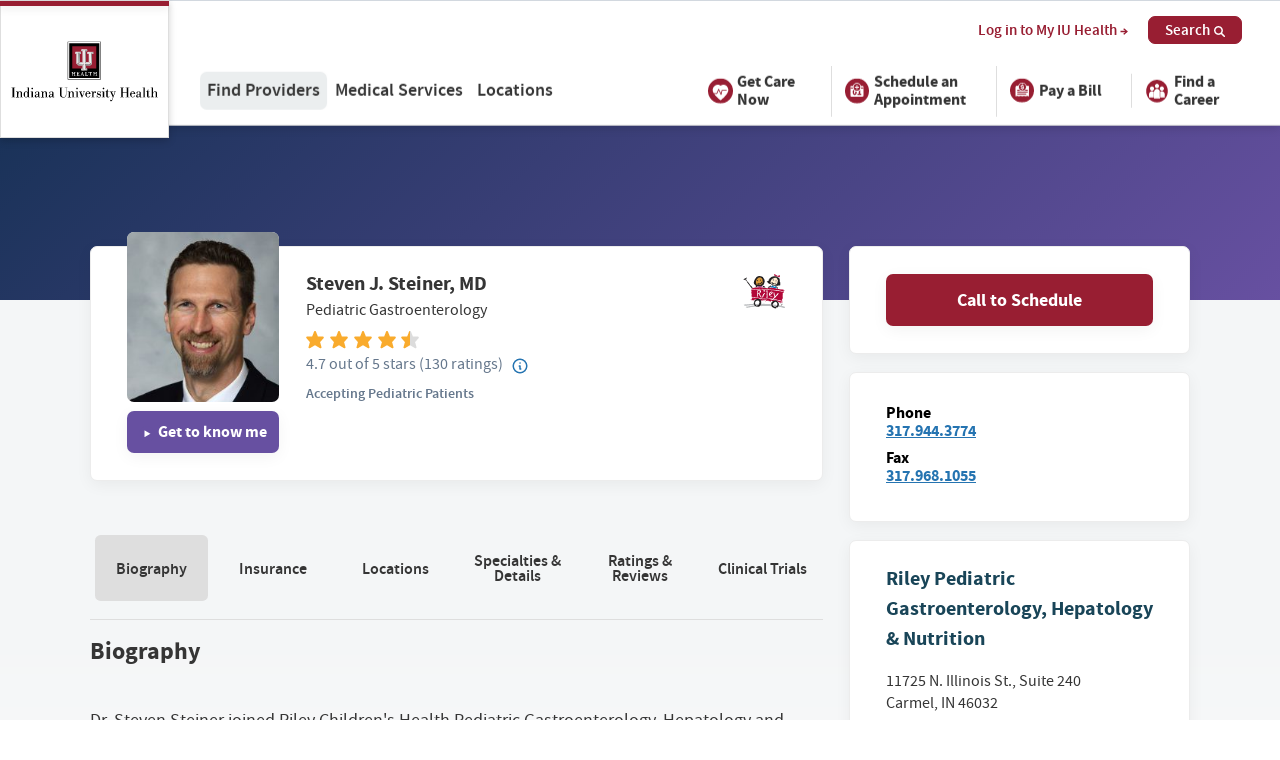

--- FILE ---
content_type: image/svg+xml
request_url: https://cdn.iuhealth.org/global/_40x40_crop_center-center_none/rss_2025-06-04-224453_lumo.svg
body_size: 394
content:
<?xml version="1.0" encoding="UTF-8"?>
<svg preserveAspectRatio="xMidYMid slice" width="40px" height="40px" xmlns="http://www.w3.org/2000/svg" viewBox="0 0 16 16">
  <g fill="none" fill-rule="evenodd">
    <path fill="#F8991D" d="M0 8a8 8 0 1 1 16 0A8 8 0 0 1 0 8z"></path>
    <path fill="#FFF" d="M4.8 10.133a1.066 1.066 0 1 1 2.132 0 1.066 1.066 0 0 1-2.132 0zm7.467 1.067h-1.422A6.052 6.052 0 0 0 4.8 5.155V3.733c4.117 0 7.467 3.35 7.467 7.467zm-2.49 0h-1.42A3.56 3.56 0 0 0 4.8 7.645V6.222A4.983 4.983 0 0 1 9.778 11.2z"></path>
  </g>
</svg>


--- FILE ---
content_type: image/svg+xml
request_url: https://cdn.iuhealth.org/images/logo-riley-affiliation.svg
body_size: 4981
content:
<svg width="43" height="35" viewBox="0 0 43 35" xmlns="http://www.w3.org/2000/svg"><g id="Page-1" stroke="none" stroke-width="1" fill="none" fill-rule="evenodd"><g id="riley-wagon"><path d="M37.2 10c0-.3.3-.7.1-1-.3-.2.2-.6-.1-.8-.5-.2-.3-.8-.6-1.2l.2-.8c0-.1-.3-.2 0-.3 0-.6-.5-1-.4-1.4-.4-.4-.6-.8-1-1-.5 0-.7-.4-1.1-.6 0-.5-.8 0-.8-.6h-2.7c-.5.3-1 0-1.5.4H29c-.6.2-1 .6-1.4 1-.3 0-.5.5-.8.7-.5.2-.6.8-1 1l.1.4.3-.1-.1-.1h.3l-.2.3c-.2.4-.7 1-1.1 1-.1.1-.4.4-.6.4-.3.2-.4-.2-.7 0l.6.8.2.4c.3 0 .3.5.6.5.3.4.7.7 1.1.8.4.2.8 0 1.1.3.3 0 0-.2.2-.3.5.3.8.8 1.4 1.1l-.1.1c.2.8 1.3.3 1.8.6.3.3.8-.2 1.2.1.9.4 2 0 2.7 0 .5-.2 1 0 1.5-.3.4.2.7-.2 1.1-.1.2-.2 0-.4 0-.6.2-.2 0-.5 0-.7z" id="Path" fill="#221F20"/><path d="M33.6 4c.4.5.8 1.1 1 1.8.6.5.3 1.3.1 2 0 .5-.3 1-.5 1.6 0 .2-.2.4-.3.5-.1.3-.4.2-.6.4-.9 0-1.6.9-2.4.5-.4.1-.6-.3-1-.3-.4-.4-1-.2-1.5-.6-.3 0-.6-.3-.6-.5.2-.3-.3-.4-.2-.7v-1l.2-.9c.1 0 0-.3.2-.3.2-.3.1-.7.5-.8.2-.6.8-.7 1.2-1.1l2.5-1c.4.1.9.3 1.4.3" id="Path" fill="#FFEDD1"/><path d="M9.3 14.9l-.8.3.1.7 2.6 1-2 6.4-.3.7 5.5 1 2 .1 1.6.3 1 .3H24.4l2.4.3 2.4.2.6.4 1 .1 4.7.6 1.3.4 2.1.2h.7v-.7l-2.4-1.1-.7-.8.9-1s.7-.8.7-1l-.4-3 1-1.1.5-1 1.5.1.4-.7-1.7-.6-1.3-1-8.3-.7-1.7-.8h-1.6l-1.5.2h-1.2l-2-.2h-4l-1.9-.2-1.6.1-1.3.2h-1.4l-2.2.3z" id="Path" fill="#FEFEFE"/><path d="M29.8 11.7l-.1.2.3.1v-.1.2c.2.1.3 0 .4 0l.1.2c.2-.2.2.2.3.2v.1c.2 0 0-.1.1-.2 0 .2.3 0 .3.2H31l.1.2c.2 0 .2-.3.4-.2l.1.4.3-.1h-.2c.1-.3.5 0 .6-.2l-.1-.3c.2-.3.3 0 .5 0l-.2-.3s.3.1.5-.1c0 .1.2.1.2.3 0 .1 0 0 .1 0h.1l.3.1c-.1.1-.3-.2-.5 0l-.2-.1v.6l.1.5.3.4c.4.2.2.7.6.7-.5.1-.6-.7-1.2-.3-.6-.2-1.2-.3-1.9-.3-.4 0-.7-.2-1-.4-.7.2-1.4.1-2-.1 0 0-.1-.3-.3-.2 0 0 .1.1 0 .2l-.3-.1h.2V13c.2 0 .2-.2.3-.4.3-.1.6-.5.9-.3V12c0 .1.1 0 .2 0h-.1-.1c0-.2.2 0 .3 0l.1-.3.2.2c.1-.1-.2-.3.1-.3v.1l.3-.1" id="Path" fill="#0079C2"/><path d="M29 12H29l.1-.3v.4zm4.4 1v-.3.4zM31 13l-.1.6c-.2-.3 0-.8 0-.6z" id="Shape" fill="#0079C2" fill-rule="nonzero"/><path d="M18.6 12.2s0 .2.1.1h.2v.2h-.2c.2.2.3 0 .5 0l-.2-.1h.3c-.1.1-.2.3 0 .4h.2v-.1-.1c.2.1 0 .2 0 .3.3 0 .5.3.7.4H20v-.1h-.3l.1.2c-.4 0-1 .1-1.4-.2-.5.1-1-.2-1.6 0-.4 0-.8-.2-1 0-.6.2-1.2 0-1.7.1h-.3l.6-.6s.1.1.2 0c0-.1-.2 0-.1-.2 0-.2.1 0 .2 0s.3-.2.4 0l.1-.2c.1 0 .2.2.3.1 0-.3.3 0 .5-.2.7 0 1.6.2 2.2 0v.1h.4z" id="Path" fill="#9E208A"/><path d="M31.3 12.3s-.1.2-.2 0h.1" id="Path" fill="#0079C2"/><path d="M20.1 13.5h0" id="Path" fill="#9E208A"/><path d="M19.1 15.5c.3 0 .6.3.9 0h1.4c1 .2 2-.3 2.8 0l4 .6c.2.2.5.2.8 0 1.3 0 2.6.4 4 .6 1 .8 2.1-.2 3.2.4l1.6.2.8.3 1.8.3v.2c0-.3.3 0 .4 0l.1.2-.2.5c0-.2-.2.1-.3 0h-.2-.3v.2c0 .1-.2 0-.3.2l.2.4c0 .1-.4 0-.1.2 0 .5.2 1.1 0 1.6l-.2.1.3.4-.3.1c.4 0 0 .3.3.4-.1 0-.3 0-.4.2 0 .2.5.2.4.5h.1c0 .1 0 0-.1 0l-.2-.1h-.2c.1.1.3.1.3.3 0 .2 0 0 .2 0v.2h-.2c.1 0 .2.1.1.2l-.1.1c.2.3-.2.8-.2 1.2l-.2.2c0 .1.2 0 .2.2h-.3v-.5c-.2.5-.2 1-.4 1.3.1.1 0 .6.3.4.1.3.4 0 .5.3v.3c-1.1 0-1.9-1-3-.9-1.3-.2-2.5-.5-3.7-1-.8-.2-1.9.3-2.7 0l-.6-.3c-1.6-1.2-3.6 0-5.4-.4a9 9 0 01-3 0c-.8 0-1.7.3-2.3-.1-1-.4-2-.2-2.9-.7-.7-.1-1.4-.5-2.2-.4-1 .6-2-.4-3 0-.5.2-1.1.2-1.6.1 0-.2-.4.1-.2-.2h.2c-.1-.1.2-.5-.2-.5l-.2.2c.1.2.3-.1.3 0-.1.2-.5 0-.5.3l-.1-.3.2.1c0-.1 0-.2.2-.3-.1 0-.2-.2 0-.2 0-.2-.2-.2-.1-.3-.1 0-.3 0-.4-.2V22h.1l-.1-.4a.2.2 0 00.2-.2c-.1 0-.2 0-.2-.2h.2s.2-.3 0-.4c-.2 0-.3 0-.3-.2l.1-.2h-.1V20c.4.1.2.8.7.7v.6l.1-.4c0-.8 0-1.5-.3-2.2-.1.4 0 1-.4 1H8v-.2l.3-.1h-.2v-.3c.1 0 .1.1.2 0l-.2-.1c0-.1.3 0 .2-.2-.2-.1 0-.4 0-.5h.1v-.2s-.2 0-.1-.2h.2l-.1-.2h-.1s.4 0 .3-.3c0 0-.2 0-.2-.2 0 0 .1.1.2 0 0-.1-.2-.2-.3-.1 0-.1.2-.2.3 0v-.3l-.4-.2.2-.1c-.2-.1-.1-.3-.1-.5.2 0 .2-.1.2-.2-.1 0-.2 0-.2-.2h.3c.9.2 1.6-.2 2.5 0 1.1.4 2.4.1 3.6 0 .4-.4 1-.2 1.5 0l2.1-.4c.2.3.5 0 .7.2M32.1.3l1 1h.3c.3 0 .8-.1.9.2 0 .2-.3.2-.2.4.7.3 1.1-.5 1.9-.3.3-.1.5-.4.9-.3v1c-.3.3.1.9-.4 1-.5-.5-1.2-.4-1.8-.5-.3 0-.2-.5-.5-.4l-.4-.3c-.1 0-.3.2-.3.4H33c-.2-.5-.5-.8-1-.8-.2-.3-.9.4-.8-.3l-.2-.6c.1-.2.7-.3.6-.7.2-.2.4.2.6.2M37 15h-.2.2m.3.1" id="Shape" fill="#B20738" fill-rule="nonzero"/><path d="M38.5 15.5v-.1s.2 0 .1.1zm-1.6 0l-.1-.2s.2 0 .1.2zm-13.4-1.1v-.1.1zm-12-.4v-.2.1zm-1.2.1l-.1-.2.1.2zm31.2 2c-.2-.1-.4-.3-.7-.3v.1c-.2 0-.3-.2-.4 0-.1 0 0-.2-.2-.3l-.2.1v-.2l-.6-.1h-1.1v-.2H38h-.7l.2.3h-.1s-.1 0 0 0l-.5-.2c-.2-.1-.4 0-.4-.3h-.7a3 3 0 01-2-.3c-1-.6-2.3-.5-3.5-.8-1.5-.5-3.3.1-4.9 0-.2.2-.7 0-.8.4l-.4-.2v.2c-.1.1 0 .3-.2.3 0 0-.2-.2 0-.2v-.1l-.6-.2c-.1 0-.1.1-.2 0h-1c-.4-.1-.9 0-1.2-.3-.2.2-.4 0-.6 0-1.3 0-2.6-.7-3.9-.5l-1.2.1-1.5.1c-.7-.1-1.4.3-2.1 0v.2H11c.1 0 0 0 0 .1l-.3-.1c-.2 0 .1.2-.1.3l-.2-.2-.2.1-.4.1c-.5-.1-.6.5-1 .6l.1.2h-.3l-.2.4c.6 0 1.2.2 1.7 0 1.1-.5 2.2.7 3.4.1.9 0 1.6-.5 2.6-.3.6-.4 1.2.1 1.8 0 1.1-.3 2.3 0 3.4-.1.6 0 1.3.3 1.9 0 1 .3 2.3 0 3.1.6.8 0 1.6 0 2.3.3.5-.2 1.1 0 1.7 0 1-.2 1.8.6 2.9.3.9.5 1.7.2 2.8.2.6.4 1.3.7 1.9.5.5 0 .8.3 1.3.5l1.8.3c-.2-.4.3-.7 0-1-.4 0-.3.4-.4.6V17c.2-.4-.2-.6 0-1 0 .4.5.4.8.5.2 0 0-.2.1-.3zm-24.8.7c.2.4.2.8.2 1.3-.2.7-1 1-1.7 1.2 0-.8-.3-1.6-.1-2.5.5-.1 1.1-.4 1.6 0zM8.5 21c0 .1 0 0-.1 0h.1zm.2 1.5v.1h-.1v-.1h.1zm0 1zm12 3h-.2.1zm1.6.4v-.2.2zm-2.8 0h-.1c0-.3.1-.2.1 0zm3.4.4v.3c-.1-.4-.2-.1-.3-.2l-.1-.5c0 .3.3-.2.4.4zm-1 .7h.2v-.2H22v.2z" id="Shape" fill="#B20738" fill-rule="nonzero"/><path d="M38.6 28.5h-.2l.1-.2v.2zm-.5 0c-.1 0 0-.2 0 0zM27 27c.3-.1.5.1.8 0l.1.2-.9-.2zm-1 .2h-.2l.1-.2v.2zm-4.8-.7h-.2l.2-.2v.2zm-1-.2h-.2l.2-.2v.2zM40 28c-.1-.2-.3 0-.5-.1 0 0 .1-.1 0-.2l-.8-.2-1.5-.4c-.8 0-1.6-.2-2.3-.7-.8 0-1.4-.5-2.2-.7-.7 0-1.3.3-2 .1l-2-.6c-1.4.1-3-.4-4.6-.1-1.2.4-2.5 0-3.7 0-.9.7-1.4-.4-2.2-.3-.6-.1-1.5.1-2-.4l-.7-.3c-.6-.1-1.3-.4-2-.2-1 .5-2-.2-2.9.2-.6.1-1.2 0-1.8-.1v.2c-.1.2.1.2.2.3 0 .2.3.4 0 .4l-.1.2H9c-.1 0 0 .3-.2.2 0 .2-.4 0-.2.3-.3 0-.5.1-.8 0l.2.2-.2.1.5.2c.2.3.4 0 .7-.1.2-.1.4 0 .6.2.2.2.4.4.7.3.3-.5.7-.6 1-.8 1 0 1.9-.5 2.9-.6 1 0 2.4-.3 3 .6l.8.3v.1h-.2c.2.6 1 .3 1.3.5v-.1c.2-.3.3 0 .5 0 0 0 0 .2.1.1v-.1c-.2 0-.1-.3-.3-.3l.1-.1v.1h.2c0 .1.3.2.2.4l.1-.2h.2V26c.2 0 .3.1.4.3.3-.1 0 .2.4.2v-.1c.1 0 .2.2.3 0v.2h-.2c.3.2.3-.2.6 0 .2-.2.4.1.5 0 0-.2-.3-.1-.3-.3h-.6-.1l-.1-.1c.6-.5 1.3 0 1.9.2.1 0 .4 0 .4-.2l.9.1c-.2.1-.6 0-.8 0 0 .2 0 .3-.2.3l-.1.1c0 .2.1.2.3.2 0-.4.3 0 .4 0 .3-.2 1 .3 1-.4l-.3-.1h1l-.2.1c0 .3 0 .4.2.6 0 .3.2-.1.3.1.2 0 .3.1.4 0-.2 0 0-.2 0-.3l.1.2c.1 0 .3 0 .4-.2v.2h-.2v.1c.4.2.9.4 1.4.3 0-.1.2-.3 0-.4.6-.1 1.3 0 2 .1.8-.6 2-.6 3.2-.5.6 0 1 .8 1.6 1 1 .2 1.8.9 2.8 1 .2-.3.4 0 .6 0l-.2-.2v-.1h.3v.2c.2 0 .4-.2.4-.3l.3-.1v.1c.2 0 .4 0 .5-.2 0 .1 0 .2-.2.3h.1c.2-.1.6 0 .5-.5z" id="Shape" fill="#B20738" fill-rule="nonzero"/><path d="M21.4 16.3c0-.2.3-.2.4-.1.3.3.5.7.4 1.1l-.3.2c-.5.1-1 0-1.4-.3-.2-.4 0-.7.2-1 .3-.3.4.2.7 0m2.9.1l.3 1.5v2.9c.1.8-.3 1.4-.2 2.3v.9c-.4-.2-.6.2-1 .2 0-.3 0-.9.2-1.2.1-.8.3-1.8 0-2.6 0-.8.3-1.6 0-2.4-.1-.2 0-.6-.3-.7 0-.3.3-.4.3-.7l.1-.4c.2-.1.5 0 .6.2m-6.3.5c0 .5.1 1.2-.3 1.6 0 .4-.4.5-.7.7l-.7.4c.9.7 1 2 1.7 2.9.3.3.5.6.6 1-.3 0-.3.5-.6.2-.4-.3-.3-1-.8-1-.3-.3-.2-.7-.5-1 0-.2-.3-.2-.4-.4 0-.7-.5-1.3-1-1.5-.4 0-.2.4-.3.6-.2.7.1 1.5-.2 2.2-.1.2-.3.2-.5.2a4 4 0 010-2c0-.9.2-2 0-2.7-.2 0-.2-.3 0-.4 0-.3-.2-.7 0-1 .8-.5 2-.5 3-.3.2 0 .5.2.7.5" id="Shape" fill="#FEFEFE" fill-rule="nonzero"/><path d="M16.7 17c0 .5.4 1.1-.1 1.6-.4.3-.9.6-1.4.7l-.1-1.2V17l1-.2c.2-.1.4.2.6.3" id="Path" fill="#B20738"/><path d="M29.8 18.3c0 .6-.5 1-.8 1.5L27 21.2l.6.7c.3 0 .5.2.8.4.4-.1.8 0 1.2.1-.1.3-.4.3-.6.3-1.1 0-2.3-.5-2.9-1.5-.4-.8 0-2 .5-2.6.5-.6 1.3-1.2 2.1-1 .4.2.8.3 1 .7" id="Path" fill="#FEFEFE"/><path d="M29 18.4c-.4.7-1.1 1.1-1.6 1.7a1 1 0 00-.5.2c.1-.8.7-1.7 1.5-2 .2 0 .5-.2.6.1" id="Path" fill="#B20738"/><path d="M31.4 18.7v.2c.3 1 .1 2.2.8 3.1.3 0 .4-.4.6-.5.3-.3.7-.6.9-1l1.2-1.5c.2 0 .3.2.5.3 0 .2.3.3.1.6l-1 1.2c-.6.4-.8 1-1.2 1.3-.3.6-1 1-1.4 1.5-.2 0-.3.2-.5.3-.7.5-1 1.4-1.9 1.6-.1.4-.4 0-.5.3l-.3.1c-.2-.1-.8.1-.9-.3.6-.3 1.1-.5 1.6-1 .6-.3 1-1 1.5-1.3.2-.4.8-.6.4-1.1a2 2 0 01-.1-.7c-.5-.8-.4-1.8-.6-2.7 0-.2-.2-.7.2-.7.2.1.5.1.6.3M22 19v.3c-.2.6-.7.9-.9 1.5-.2.2-.1.7-.5.8-.2.5-.2 1.6-1.1 1.7-.3.1-.2.5-.5.4.3-1.2.5-2.4 1.2-3.5.3-.5.9-.7 1.1-1.2.2-.1.5-.2.7 0" id="Shape" fill="#FEFEFE" fill-rule="nonzero"/><path d="M20 30c0-.3.3-.1.4-.2l1.7.1h1.7l1.8.2c.2-.2.4 0 .6 0 .6 0 1.2 0 1.8.2h.1c.2.5-.1 1.1.4 1.6-.2.1 0 .3-.1.3l-1-.1c-.4 0-.5.2-.8 0l-.1-.1h-.2-.3v.1c-.4-.2-.6 0-1-.1-.2.2-.4-.2-.6.1H24c-.3 0-.6-.2-.8 0 0-.2-.4.1-.5 0 0-.2-.3 0-.3-.2 0 .2-.2 0-.4 0 0 0-.3.2-.4 0l-.3.1h-.4l-.8.1h-.5c-.2-.2-.4 0-.5 0l-.3.1c0-.2-.1 0-.2 0V32l-.2.1h-.4c-.2 0-.3-.1-.4 0h-.3v.1c0-.2-.3 0-.3-.1.7-.5.8-1.3 1.3-2 0 0-.2 0-.2-.2h1c.1-.2.4 0 .6 0h.3zm-9.5-.2c.5.2.4.7.7 1v.3H11c-.3-.1-.5.3-.7 0l-.1.2-.2-.1c-.1-.1-.4.1-.5-.1v.2l-.3-.1H9l-.1.1H8l-.5-.1c-.1.2-.4 0-.6.2v-.1l-.1.1H6.5 6h-.3-.3l-.1.1h-.2l-.1-.1c-.2 0-.4.4-.7.2H4l-.3.2v-.1c-.1.2-.2 0-.3 0l-.4.2c-.1-.2-.3 0-.5 0v-.1h-.2.1c-.2-.2-.3 0-.5 0 0-.2-.3-.1-.4-.3h-.2l-.5-.3.3-.1L1 31H.8s.1-.1 0-.2c.1 0 .3.1.4 0-.3 0 0-.2 0-.3h.3s.3-.2.4 0c.3 0 .2-.3.5-.2l.8.1c0-.2.2 0 .3 0h.2c.1 0 0-.2.1-.1H4v.1l.1-.2h.8c0 .3 0 0 .2.1l.2-.1h.3l.2.1.2-.2h.3s.3.2.2 0H6.8v.1L7 30c.2.2.6 0 .8.1.1-.2.3 0 .4 0h.3V30H9l1-.1h.5z" id="Shape" fill="#BBBDBF" fill-rule="nonzero"/><path d="M18 30.2l-.4.4.3-.5h.1zm18.5 1c.1.4.6 0 .8.4h.5c.2 0 .3 0 .3.2h.1l.2.1.2-.1c0 .2.4 0 .5.2h.1s.3.1.4 0l1 .3c.2.2.5.1.6.3h.2v.2h.3l-.1.2c0 .2.2 0 .2.2l.1.1c.1 0 .1-.1.2 0l-.1.1c0 .2-.1.3-.2.3 0 .2-.2.2-.3.3h-.2c-.2-.1-.4-.2-.6-.1-.1 0-.2.2-.3.1h-.1c-.2 0 0-.2-.1-.2-.2.3-.3-.2-.5 0 0-.2-.2 0-.3-.2h-.1c-.1.1-.3-.1-.4-.1 0-.3-.3 0-.4-.2l-.5-.1-.4-.1-.6-.1c-.2 0-.2-.1-.4 0 0-.2-.3 0-.3 0h-.4l-.4-.2c0-.5.3-1 .4-1.5.2-.2.5-.1.6 0zm-24.7.8l1.2.6h-1s-.2.2-.4 0l-.4.2s-.2-.2-.3 0h-.1c-.2-.2-.3.2-.5 0v.1H10c-.2-.2-.4.1-.5 0h-.3-.4l-.3.1h-.4l-.3.1c-.3 0-.5 0-.6.2H7c-.2 0-.4.3-.7.3l-.2-.1h-.6c-.2.2-.6.1-.7.4h-.1c-.2 0-.3 0-.4-.2v.1H4l-.3-.2-.1-.1h-.2c-.2-.1-.5-.1-.6-.3L3 33v-.1-.1s.1.2.2 0c0-.1.2-.1 0-.3.2 0 .5.2.5 0h1c.2 0 .2-.1.4 0 .2 0 0-.1 0-.2.1 0 .2.1.2 0h.5v-.1H6c0-.2.3 0 .4 0h.1v-.1h.4V32h.5c0 .2 0 0 .1 0 .2 0 0-.1.2 0 0 .2.2-.1.2 0l.2-.1c0 .2.2 0 .2.1.1 0 0-.2.1-.1 0 .2.2-.1.2 0l.2-.1c0 .1.2 0 .2 0H9l.3.1s0-.2.2-.2h.2s.3.2.3 0c.2-.1.5-.2.8 0 0-.2.3-.1.5-.1l.5.5z" id="Shape" fill="#BBBDBF" fill-rule="nonzero"/><path d="M4 3.8c.2.2-.3.2-.1.4 0 0-.3.1-.1.2-.1.1-.3-.2-.5 0l.2.2v.2c-.2.2-.5 0-.7.2l.9 1.3-.2.1c0 .1.3 0 .3.3.5.8 1.3 1.4 2 2.2l1.5 2.4c.4 0 .5.4.8.7H8c0 .1.3 0 .2.3l.2-.2c.1.8.8.7 1.2 1.3 0 .2 0 .4-.2.3v.1c-.2.2-.2.5-.5.6-.5-.4-.6-.8-1-1.2v.1c-1.4-1.6-2.3-3.4-3.7-5 0-.1-.3 0-.3-.3v.1c-.2-.1-.2-.4-.3-.6.2 0 .1.2.2.2V8c.3-.1 0-.2.1-.4l-.4-.4c0-.2-.3-.2-.5-.5H3v-.2l-.2.1c-.2-.1-.1-.4-.2-.6-.2-.2-.2-.7-.5-.6l-.8.7C1 6.2.9 6 .7 6l-.1-.1c0-.2.1-.5.3-.7.4-.3.7-.8 1.2-.8.3-.3.7-.3 1-.5.3 0 .6-.7.9-.1m26.5 1.7c0 .2.4.3.3.6 0 .3-.4.3-.6.4-.3-.2-.5-.5-.5-.9.2-.2.6-.5.8 0m3 1.3v.3c-.4 0-1 .4-1-.1 0-.2.2-.4.4-.5.2-.2.7-.1.7.3M3.4 7.4v.2-.2zM20 3c-.2.3.2.6.3.9a5 5 0 011.4 3v.6L21 10l-.1.2c-.4.8-1.3 1.4-2.1 1.8-.2.1-.3.3-.6.2-.1-.4-.4.1-.7.1h-2.9l-1.6-.4c-1-1-2.7-2-2.1-3.8 0-.6.2-1.3.6-1.8.1-.7.6-1.2.9-1.9.8-.7 1.2-1.8 2.3-2l1.1-.4c.4 0 .7-.2 1.1 0 1 .3 2 .5 3 1z" id="Shape" fill="#221F20" fill-rule="nonzero"/><path d="M18.2 4c.2-.1.3 0 .5.2.2.3.5.6.5 1 .4.2.1.6.4 1 0 .2-.3.8.2 1 0 .4.2 1-.2 1.3 0 .7-.6 1-.8 1.5-.6.2-.7.7-1.2.8-.2.1-.5 0-.7.2-.1-.2-.4 0-.6 0-.7 0-1.4.2-2-.3-.3-.3-1-.2-1.1-.8 0-.5 0-1-.2-1.5.1-.6-.1-1.2.2-1.8.2-.4.3-.9.6-1.2l.6-.8c.1-.4.7-.5 1-.8l1-.4c.6 0 1.3 0 1.8.6" id="Path" fill="#D99A3B"/><path d="M18 6c.1.4-.4.4-.6.7-.2 0-.3-.2-.4-.3-.2-.4.2-.6.5-.8.2 0 .4.2.5.4m-2.9.3v.6l-.6.4a.8.8 0 01-.4-.4c-.1-.4.4-.6.6-.8.1 0 .3 0 .4.2m4.2 1.4c.2.2 0 .4-.1.7-.2 0-.2.2-.3.3 0 .2-.2.1-.1.3-.5.2-.5.9-1 .9-.3.2-.7.5-1.1.5-.4.4-.9.1-1.3.3-.4 0-.8 0-1-.3-.1-.6.2-1 .6-1.3.2 0 .2.1.3.2.4 0 .7.3 1 .2.3 0 .5-.2.7-.3l.5-.2c.4 0 .5-.5.7-.8.2-.2.2-.5.4-.6l.7.1m-15.8.1s-.2-.1 0-.2v.2m26 .5c.2.4.5.8 1 .9.4.3 1 .2 1.6.2.3 0 .5-.3.7-.5l.2-.1c.2 0 .2.2.3.3a4 4 0 01-1.4.8c-.5-.3-.8.5-1.2.1-.5.3-.8-.3-1.3-.2-.3-.5-.8-.2-1-.7-.3-.7.5-.7.8-1 0 0 .2 0 .3.2m-1.3 3.2c.1.2-.6.3-.2.4.1-.2.3 0 .4 0l.2.1c-.3.4-.8.4-1 .9l-1 .7c-.2.1-.4 0-.5-.2-.3.4-.7.3-1.1.3l-.2-.1c.1-.1.4-.3.1-.4.3-.3.7-.6 1.1-.6.5-.3 1-.5 1.4-.9.4.1.4-.7.8-.2m-7.4.5v-.1l.2.1c.4.6 1.1.8 1.5 1.4h-1.2l-.1.2c-.1 0-.3-.1-.4 0-.6-.3-1-.9-1.1-1.5 0-.2.3 0 .4 0 .2 0 .2-.4.4-.2l.3.1m-6.7.1c0 .2.2.2.3.3l-.7.8h-1c-.1 0-.2 0-.2-.2.2-.4.7-.6 1-1 .2 0 .4.2.6.1m19.2.4c.2 0 .6 0 .6.3.4 0 .3.5.6.5.1 0 .1.3.3.3-.1.2 0 .3.1.4l.1-.1v.9c-.4 0-.5-.6-.8-.3-.4-.1-.3-.7-.8-.7 0-.2 0-.4-.2-.6l-.2-.6v-.2c.2 0 .2.2.3 0m.5 19.2c0 .2-.3.1-.4.3-.3.2-.6.7-1 .6-.2.2-.6 0-.8 0-.3 0-.5 0-.7-.2 0-.1 0-.2-.2-.3-.3 0-.4-.3-.7-.5-.4-.5-.2-1.4 0-2 .1 0 .3.2.4 0l-.2-.2c.6-.7 1.3-1.3 2.2-1.5.3.2.9 0 1 .5.3 0 .4.1.5.3l.5 1.2c0 .6 0 1.3-.6 1.8m1.8-1.5l.2-.2c0-.2-.1-.1-.2-.2l.2-.1-.1-.3h.1c0-.1-.2 0-.2 0l.1-.2a6 6 0 00-1-1.5c-.6-.3-1.1-1-1.8-1-.9 0-1.7 0-2.4.2-.8.5-1.7 1.2-2.2 2 0 .2-.3.5 0 .7v1.8c.2.4.1 1 .5 1.3.4 0 0 .3.4.4 0 .2.3 0 .5.2l-.1.1c0 .3.4.3.7.5 0-.2-.2-.1-.2-.2v-.1l.2.1c.2 0 .2.2.3.3l.2-.2c0 .1.1.2.2.1l.1.2c0-.1.3 0 .4 0 0 .4.5 0 .5.4 0 .1-.3-.2-.4 0 .6.3 1.2.3 1.6-.1V34c-.4.2-.7.4-1 .3.3-.4.8-.2 1.1-.5l-.1-.2c.1-.2.3 0 .5 0l-.1-.2.4-.2v.1l-.1.2h.1l.5-.4v.5c.3-.6 1-.8 1-1.4l.5-1.4-.4-.4c.3 0 .4 0 .4.2v-.3l-.4-.3M36 30V30m0 .2h-.2.1m-22.3 1.3c-.4.1-.5-.3-.8-.6 0-.4-.2-.8-.5-1-.2-.5-.5-1.1-.1-1.6l.3-.9c.4.1.5-.3.8-.4.6-.5 1.3-.8 2-.5.2.3.5.4.7.5.3.5.5 1.1.4 1.7 0 .8-.7 1.5-1.2 2.2-.4.5-1.1.4-1.6.6m4.5-3c.3-.1-.1-.3 0-.4L18 28h.3l-.3-.5.2-.1c-.2-.3 0-1-.2-1.1v.2c-.2-.3-.4-.4-.4-.7-.5-.7-1.3-.8-2-.9-.8 0-1.8.2-2.6.4v.1c-.6.6-1.5 1-1.8 1.8-.1.2.2.2.2.3-.1.1-.2 0-.2 0l-.1.1s.2.2.2 0v.3l-.1-.1v.2h.2c0 .5-.4-.1-.5.1l.2.2c-.1 0-.3 0-.2.1.1 0 0 .1 0 .1V28.7c0 .2 0 .2-.2.1V30s.2 0 .2.2c.4.5.3 1.2.9 1.7.9.6 2 1 3.2.7v.2c1 .1 2-.7 2.7-1.5 0-.5.5-.8.6-1.2l-.6.7c.2-.6.5-1.1.6-1.7v-.3l-.1-.4" id="Shape" fill="#221F20" fill-rule="nonzero"/><path d="M14.8 29.9v-.1h1c0 .4-.5.8-.8 1.1-.2.2-.5.1-.7.3-.1-.2-.5.1-.7 0-.1 0-.2.1-.4 0-.3-.1-.5-.4-.5-.7l-.3-.6h2.5m16.4.8h.9c.4-.1.8.3 1.2.2.2.2.5 0 .8.2-.4.2-.3.7-.8.8-.1.3-.5.5-.7.6-.4 0-.8 0-1.2-.2 0 .2-.2 0-.3.1 0-.2-.1 0-.2 0-.1-.1-.2-.4-.5-.3-.4-.4-.9-1-.7-1.5.5-.2 1 .1 1.5 0" id="Shape" fill="#BBBDBF" fill-rule="nonzero"/><path d="M37.7 30h-.3v-.2h.7v.2h-.3v1.6h-.1V30zm1.4.8V30l-.1.7-.2 1h-.1l-.2-1-.1-.7v1.6h-.2l.1-1.8h.2l.1.9.1.6.2-.6.1-1h.2v2-.9z" id="Shape" fill="#221F20" fill-rule="nonzero"/></g></g></svg>


--- FILE ---
content_type: image/svg+xml
request_url: https://cdn.iuhealth.org/images/logo-full.svg
body_size: 5088
content:
<svg width="214" height="88" viewBox="0 0 214 88" xmlns="http://www.w3.org/2000/svg"><defs><linearGradient x1="5.46%" y1="51.54%" x2="313.16%" y2="51.54%" id="a"><stop stop-color="#FFF" offset="0%"/><stop stop-color="#A4A4A4" offset="100%"/></linearGradient><linearGradient x1="52.61%" y1="59.91%" x2="19.2%" y2="-52.15%" id="b"><stop stop-color="#CCC" offset="0%"/><stop stop-color="gray" offset="100%"/></linearGradient><linearGradient x1="7.72%" y1="136.61%" x2="114.31%" y2="-80.49%" id="c"><stop stop-color="#CCC" offset="0%"/><stop stop-color="gray" offset="100%"/></linearGradient><linearGradient x1="50.07%" y1="-21.01%" x2="50.07%" y2="144.58%" id="d"><stop stop-color="#FFF" offset="0%"/><stop stop-color="#A4A4A4" offset="100%"/></linearGradient><linearGradient x1="50.96%" y1="383.65%" x2="50.96%" y2="140.73%" id="e"><stop stop-color="#FFF" offset="0%"/><stop stop-color="#A4A4A4" offset="100%"/></linearGradient><linearGradient x1="3.67%" y1="51.36%" x2="235.26%" y2="51.36%" id="f"><stop stop-color="#FFF" offset="0%"/><stop stop-color="#A4A4A4" offset="100%"/></linearGradient><linearGradient x1="53.01%" y1="59.55%" x2="19.6%" y2="-52.5%" id="g"><stop stop-color="#CCC" offset="0%"/><stop stop-color="gray" offset="100%"/></linearGradient><linearGradient x1="6.94%" y1="136.25%" x2="113.53%" y2="-80.85%" id="h"><stop stop-color="#CCC" offset="0%"/><stop stop-color="gray" offset="100%"/></linearGradient><linearGradient x1="50.11%" y1="96.27%" x2="50.11%" y2="-178.24%" id="i"><stop stop-color="#FFF" offset="0%"/><stop stop-color="#A4A4A4" offset="100%"/></linearGradient><linearGradient x1="119.77%" y1="310.09%" x2="46.32%" y2="14.63%" id="j"><stop stop-color="#FFF" offset="0%"/><stop stop-color="#A4A4A4" offset="100%"/></linearGradient><linearGradient x1="10.03%" y1="51.36%" x2="227.71%" y2="51.36%" id="k"><stop stop-color="#FFF" offset="0%"/><stop stop-color="#A4A4A4" offset="100%"/></linearGradient><linearGradient x1="53%" y1="59.55%" x2="19.6%" y2="-52.5%" id="l"><stop stop-color="#CCC" offset="0%"/><stop stop-color="gray" offset="100%"/></linearGradient><linearGradient x1="6.93%" y1="136.25%" x2="113.53%" y2="-80.85%" id="m"><stop stop-color="#CCC" offset="0%"/><stop stop-color="gray" offset="100%"/></linearGradient><linearGradient x1="50.1%" y1="96.19%" x2="50.1%" y2="-183.82%" id="n"><stop stop-color="#FFF" offset="0%"/><stop stop-color="#A4A4A4" offset="100%"/></linearGradient><linearGradient x1="48.96%" y1="245.51%" x2="48.96%" y2="2.64%" id="o"><stop stop-color="#FFF" offset="0%"/><stop stop-color="#A4A4A4" offset="100%"/></linearGradient><linearGradient x1="39.61%" y1="2.29%" x2="91.26%" y2="225.37%" id="p"><stop stop-color="#F2F2F2" offset="0%"/><stop stop-color="#A4A4A4" offset="100%"/></linearGradient><linearGradient x1="49.73%" y1="127.78%" x2="49.73%" y2="-.68%" id="q"><stop stop-color="#CCC" offset="0%"/><stop stop-color="gray" offset="100%"/></linearGradient><linearGradient x1="170.3%" y1="132.61%" x2="21.1%" y2="30.32%" id="r"><stop stop-color="#CCC" offset="0%"/><stop stop-color="gray" offset="100%"/></linearGradient><linearGradient x1="82.88%" y1="19.72%" x2="-30.4%" y2="228.76%" id="s"><stop stop-color="#F2F2F2" offset="0%"/><stop stop-color="#A4A4A4" offset="100%"/></linearGradient><linearGradient x1="121.56%" y1="41.15%" x2="9.43%" y2="52.96%" id="t"><stop stop-color="#CCC" offset="0%"/><stop stop-color="gray" offset="100%"/></linearGradient><linearGradient x1=".53%" y1=".3%" x2="318.94%" y2="330.51%" id="u"><stop stop-color="#FFF" offset="0%"/><stop stop-color="#A4A4A4" offset="100%"/></linearGradient><linearGradient x1="46.41%" y1="59.06%" x2="79.82%" y2="-52.99%" id="v"><stop stop-color="#CCC" offset="0%"/><stop stop-color="gray" offset="100%"/></linearGradient><linearGradient x1="91.91%" y1="135.77%" x2="-14.7%" y2="-81.34%" id="w"><stop stop-color="#CCC" offset="0%"/><stop stop-color="gray" offset="100%"/></linearGradient><linearGradient x1="50.88%" y1="-21.46%" x2="50.88%" y2="144.13%" id="x"><stop stop-color="#CCC" offset="0%"/><stop stop-color="gray" offset="100%"/></linearGradient><linearGradient x1="4.79%" y1="97.86%" x2="170.53%" y2="-168.91%" id="y"><stop stop-color="#FFF" offset="0%"/><stop stop-color="#A4A4A4" offset="100%"/></linearGradient><linearGradient x1="134.44%" y1="161.24%" x2="15.92%" y2="8.35%" id="z"><stop stop-color="#CCC" offset="0%"/><stop stop-color="gray" offset="100%"/></linearGradient><linearGradient x1="11.41%" y1="11.33%" x2="268.02%" y2="226.93%" id="A"><stop stop-color="#F2F2F2" offset="0%"/><stop stop-color="#A4A4A4" offset="100%"/></linearGradient><linearGradient x1="194.01%" y1="124.68%" x2="142.29%" y2="103.43%" id="B"><stop stop-color="#F2F2F2" offset="0%"/><stop stop-color="#A4A4A4" offset="100%"/></linearGradient><linearGradient x1="-30.2%" y1="-35.78%" x2="264.79%" y2="247.13%" id="C"><stop stop-color="#F2F2F2" offset="0%"/><stop stop-color="#A4A4A4" offset="100%"/></linearGradient><linearGradient x1="49.76%" y1="127.78%" x2="49.76%" y2="-.68%" id="D"><stop stop-color="#CCC" offset="0%"/><stop stop-color="gray" offset="100%"/></linearGradient><linearGradient x1="-19.6%" y1="9.33%" x2="423.62%" y2="269.71%" id="E"><stop stop-color="#F2F2F2" offset="0%"/><stop stop-color="#A4A4A4" offset="100%"/></linearGradient><linearGradient x1="96.84%" y1="101.72%" x2="-17.69%" y2="5.07%" id="F"><stop stop-color="#CCC" offset="0%"/><stop stop-color="gray" offset="100%"/></linearGradient><linearGradient x1="161.83%" y1="589.22%" x2="-46.27%" y2="-380.49%" id="G"><stop stop-color="#F2F2F2" offset="0%"/><stop stop-color="#A4A4A4" offset="100%"/></linearGradient><linearGradient x1="87.21%" y1="51.55%" x2="-219.63%" y2="43.22%" id="H"><stop stop-color="#F2F2F2" offset="0%"/><stop stop-color="#A4A4A4" offset="100%"/></linearGradient><linearGradient x1="95.29%" y1="133.93%" x2="-3.54%" y2="-73.33%" id="I"><stop stop-color="#CCC" offset="0%"/><stop stop-color="gray" offset="100%"/></linearGradient></defs><g fill="none"><path fill="#000" d="M82.52.57h48.35v54.98H82.52z"/><path fill="#FFF" d="M83.16 1.2h47.07v53.72H83.16z"/><path fill="#000" d="M84.77 2.8h43.84v50.53H84.77z"/><path d="M94.12 45.05l-.06-.25-2.58.06.06.26c.71 0 .84.19.84 1.33l.07.58-2.52.06v-.64c0-1.14.13-1.33.9-1.4l-.06-.25-2.64.06.06.26c.71 0 .84.19.84 1.33v1.91c0 1.15-.13 1.34-.9 1.4l.06.25 2.58-.06-.06-.25c-.71 0-.84-.2-.84-1.34l-.06-.83 2.51-.06v.89c0 1.14-.13 1.33-.9 1.4l.06.25h2.58L94 49.7c-.71 0-.84-.19-.84-1.33v-1.91c.07-1.2.26-1.34.97-1.4zm5.42 3.5l-.07.26c-.13.57-.26.76-1.29.76h-.13c-.7 0-.84-.19-.84-1.33l-.06-.64h.06c1.1 0 1.16.13 1.23.96l.26-.07-.07-2.35-.26.06c0 .77-.06.9-1.16.9l-.06.06-.07-1.72h.78c.96 0 1.16.2 1.28.76l.07.26.26-.06-.13-1.47-4 .07.07.25c.7 0 .83.2.83 1.34v1.9c0 1.15-.13 1.34-.9 1.4l.07.26h4.25l.06-1.4v-.13l-.19-.06zm6 .13l-1.68-4.07h-.2L102 48.68c-.39.9-.45 1.02-1.16 1.02l.06.26 2.2-.07-.07-.25c-.39 0-.65-.06-.71-.13-.07-.13 0-.32.13-.7l.2-.5h1.8l.19.57c.13.38.2.57.13.7-.07.12-.26.19-.71.19l.06.25h2.58l-.06-.32c-.58 0-.71-.12-1.1-1.01zm-2.72-.83l.71-1.71.52 1.2.2.51-1.04.07h-.38v-.07zm9.22.7l-.06.26c-.13.57-.26.76-1.29.76h-.39c-.7 0-.83-.19-.83-1.33v-1.78c0-1.15.12-1.34.9-1.4l-.07-.26-2.64.07.06.25c.71 0 .84.2.84 1.34v1.9c0 1.15-.13 1.34-.9 1.4l.06.26h4.52l.06-1.4v-.13l-.26.07zm.97-3.75l-.06 1.4v.13h.26l.06-.26c.13-.57.2-.76 1.22-.76l.58-.06v3.05c0 1.15-.12 1.34-.9 1.4l.07.25h2.64l-.06-.31c-.71 0-.84-.2-.84-1.34l-.07-3h.65c1.03 0 1.1.2 1.22.77l.07.26.25-.07-.12-1.52-4.97.06zm11.48 3.56v-1.9c0-1.21.2-1.34.9-1.4l-.06-.26-2.58.06.06.26c.71 0 .84.19.84 1.33l.06.58-2.51.06v-.64c0-1.14.13-1.33.9-1.4l-.06-.25-2.58.06.06.26c.71 0 .84.19.84 1.33v1.91c0 1.15-.13 1.34-.9 1.4l.06.25 2.65-.06-.07-.25c-.7 0-.83-.2-.83-1.34l-.07-.83 2.52-.06v.89c0 1.14-.13 1.33-.9 1.4l.06.25h2.64l-.06-.32c-.84 0-.97-.19-.97-1.33z" fill="#FFF"/><path fill="#981E33" d="M89.29 7.25h34.81v32.33H89.3z"/><path fill="url(#a)" d="M0 .25h8.25v2.61H0z" transform="translate(102.632 11.455)"/><path fill="url(#b)" d="M0 1.6h8.25v1.33H0z" transform="translate(102.632 11.455)"/><path fill="url(#c)" d="M4.06 1.6H8.2v1.33H4.06z" transform="translate(102.632 11.455)"/><path fill="url(#d)" d="M0 .25L1.55 1.6 0 2.93z" transform="translate(102.632 11.455)"/><path fill="url(#e)" d="M8.19.25L6.58 1.6l1.6 1.34z" transform="translate(102.632 11.455)"/><path fill="url(#f)" d="M.2.13h8.25v2.6H.19z" transform="translate(93.605 15.273)"/><path fill="url(#g)" d="M.2 1.46h8.25V2.8H.19z" transform="translate(93.605 15.273)"/><path fill="url(#h)" d="M4.32 1.46h4.13V2.8H4.32z" transform="translate(93.605 15.273)"/><path fill="url(#i)" d="M.2.13l1.6 1.33L.2 2.8z" transform="translate(93.605 15.273)"/><path fill="url(#j)" d="M8.45.13L6.83 1.46 8.45 2.8z" transform="translate(93.605 15.273)"/><path fill="url(#k)" d="M.39.13h8.25v2.6H.39z" transform="translate(111.013 15.273)"/><path fill="url(#l)" d="M.39 1.46h8.25V2.8H.39z" transform="translate(111.013 15.273)"/><path fill="url(#m)" d="M4.51 1.46h4.13V2.8H4.51z" transform="translate(111.013 15.273)"/><path fill="url(#n)" d="M.39.2l1.6 1.26L.4 2.8z" transform="translate(111.013 15.273)"/><path fill="url(#o)" d="M8.64.13L7.03 1.46l1.6 1.34z" transform="translate(111.013 15.273)"/><path fill="url(#p)" d="M24.37 21.7l-2.45-1.53-2.45-.89V6.62l2.45-1.34 2.45 1.34z" transform="translate(93.605 11.455)"/><path fill="url(#q)" d="M24.37 21.7l-2.45-1.53V5.28l2.45 1.34z" transform="translate(93.605 11.455)"/><path fill="url(#r)" d="M21.92 24.12H15.6l-2.5-2.42 2.51-2.42h3.87l1.23 2.42z" transform="translate(93.605 11.455)"/><path fill="#FFF" d="M115.53 31.63l-1.23 1.53h-7.6l2.5-2.42h3.88z"/><path fill="url(#s)" d="M20.7 21.7h-7.61l2.51-2.42h3.87z" transform="translate(93.605 11.455)"/><path fill="url(#t)" d="M20.7 21.7l1.22 2.42 2.45-2.42-2.45-1.53z" transform="translate(93.605 11.455)"/><path fill="url(#u)" d="M9.03 28.13h8.25v2.6H9.03z" transform="translate(93.605 11.455)"/><path fill="url(#v)" d="M9.03 29.46h8.25v1.34H9.03z" transform="translate(93.605 11.455)"/><path fill="url(#w)" d="M9.03 29.46h4.12v1.34H9.03z" transform="translate(93.605 11.455)"/><path fill="url(#x)" d="M17.21 28.13l-1.6 1.33 1.6 1.34z" transform="translate(93.605 11.455)"/><path fill="url(#y)" d="M9.03 28.13l1.54 1.33-1.54 1.34z" transform="translate(93.605 11.455)"/><path fill="url(#z)" d="M15.6 19.28l-2.5 2.42V1.6l2.51 1.33z" transform="translate(93.605 11.455)"/><path fill="url(#A)" d="M10.64 19.28l2.45 2.42V1.6l-2.45 1.33z" transform="translate(93.605 11.455)"/><path fill="url(#B)" d="M15.6 28.13l-2.51 1.33V21.7l2.51 2.42z" transform="translate(93.605 11.455)"/><path fill="url(#C)" d="M10.64 28.13l2.45 1.33V21.7l-2.45 2.42z" transform="translate(93.605 11.455)"/><path fill="url(#D)" d="M1.87 21.7l2.45-1.53 2.45-.89V6.62L4.32 5.28 1.87 6.62z" transform="translate(93.605 11.455)"/><path fill="url(#E)" d="M1.87 21.7l2.45-1.53V5.28L1.87 6.62z" transform="translate(93.605 11.455)"/><path fill="url(#F)" d="M4.32 24.12h6.32l2.45-2.42-2.45-2.42H6.77z" transform="translate(93.605 11.455)"/><path fill="url(#G)" d="M4.32 20.17l1.22 1.53h7.55l-2.45-2.42H6.77z" transform="translate(93.605 11.455)"/><path fill="url(#H)" d="M5.54 21.7h7.55l-2.45-2.42H6.77z" transform="translate(93.605 11.455)"/><path fill="url(#I)" d="M5.54 21.7l-1.22 2.42-2.45-2.42 2.45-1.53z" transform="translate(93.605 11.455)"/><g fill="#FFF"><path opacity=".5" d="M102.63 11.7l1.61 1.35h4.97l1.6-1.34v.06l-1.6 1.28h-5.03l-1.55-1.28z"/><path d="M104.18 13.05l-1.55-1.28v-.06l1.61 1.34h4.97l1.6-1.34v.06l-1.6 1.28z"/></g><g fill="#FFF"><path opacity=".5" d="M97.92 31.63l1.23 1.52h15.15l1.23-1.52-1.23 1.52H99.15z"/><path d="M99.15 33.15l-1.23-1.52 1.23 1.52h15.15l1.23-1.52-1.23 1.52z"/></g><g fill="#FFF"><path opacity=".5" d="M106.63 13.05h1v20.1h-1z"/><path d="M106.63 13.05h1v20.1h-1z"/></g><g fill="#FFF"><path opacity=".5" d="M102.63 39.58l1.61 1.27h4.97l1.6-1.27v.07l-1.6 1.27h-5.03l-1.55-1.27z"/><path d="M104.18 40.92l-1.55-1.34 1.61 1.34h4.97l1.6-1.34-1.6 1.34z"/></g><g fill="#FFF"><path opacity=".5" d="M106.63 33.15h1v7.77h-1z"/><path d="M106.63 33.15h1v7.77h-1z"/></g><g fill="#FFF"><path opacity=".5" d="M115.46 16.74h1v14.89h-1z"/><path d="M115.46 16.74h1v14.89h-1z"/></g><g fill="#FFF"><path opacity=".5" d="M97.92 16.74v14.89z"/><path d="M97.92 31.63v-14.9z"/></g><g fill="#FFF"><path opacity=".5" d="M93.8 15.4l1.61 1.34h5.03l1.55-1.34h.06v.06l-1.61 1.28H95.4l-1.61-1.28z"/><path d="M95.41 16.74L93.8 15.4l1.61 1.34h5.03l1.61-1.34v.06l-1.61 1.28z"/></g><g fill="#FFF"><path opacity=".5" d="M111.4 15.4l1.61 1.34h5.03l1.55-1.34h.06v.06l-1.6 1.28H113l-1.61-1.28z"/><path d="M113.01 16.74l-1.61-1.28v-.06l1.61 1.34h5.03l1.55-1.34h.06v.06l-1.6 1.28z"/></g><path d="M2.27 81.04V67.8H.52v-.6h5.7v.6H4.55v13.25H6.3v.6H.59v-.6zm6.61 0V73.7H7.46v-.59h3.3v1.12a3.1 3.1 0 0 1 2.66-1.38c.98 0 1.69.33 2.2.99.27.32.46.78.46 1.24.07.33.07.8.07 1.32v4.66h1.36v.59h-4.54v-.6h1.23V77.9c0-2.1-.13-3.35-.39-3.74-.2-.33-.58-.53-1.03-.53-.65 0-1.17.26-1.56.85-.2.33-.32.73-.39 1.32-.06.72-.13 1.64-.13 2.82v2.5h1.23v.58H7.4v-.59h1.5v-.06zM26.13 67.2v13.84h1.43v.6h-3.3v-1.65a4.2 4.2 0 0 1-.53.92c-.51.6-1.16.92-1.88.92-.9 0-1.68-.4-2.4-1.25a5.12 5.12 0 0 1-1.1-3.28c0-1.44.45-2.62 1.36-3.47a2.96 2.96 0 0 1 2.14-.99c1.04 0 1.82.6 2.53 1.77v-6.89h-1.42v-.59h3.17v.07zm-4.15 6.36c-.32 0-.64.13-.9.33s-.4.4-.46.6c-.13.52-.26 1.44-.26 2.68 0 1.7.07 2.76.2 3.09.26.59.71.91 1.36.91.52 0 .97-.26 1.36-.72.58-.72.84-1.77.84-3.08 0-1.25-.26-2.23-.77-2.96-.4-.59-.85-.85-1.37-.85zm8.04 7.48V73.7H28.6v-.59h3.3v7.94h1.37v.6H28.6v-.6h1.42zm.91-13.52c.4 0 .65.14.91.4.2.26.32.52.32.79 0 .32-.12.65-.38.92-.2.2-.52.32-.78.32s-.59-.13-.78-.32c-.26-.27-.32-.53-.32-.92 0-.33.12-.66.32-.92.06-.2.32-.27.71-.27zm11.42 13.26l.26.4c-.46.45-.91.65-1.43.65-1.04 0-1.62-.59-1.75-1.7-.2.32-.4.65-.65.85-.58.59-1.3.85-2.08.85-.7 0-1.3-.2-1.75-.65a1.8 1.8 0 0 1-.45-1.32c0-1.11.65-1.97 1.88-2.5a8.83 8.83 0 0 1 3.05-.52v-1.37c0-.6 0-.99-.07-1.19-.13-.59-.58-.85-1.36-.85-.45 0-.9.13-1.3.4-.19.13-.26.26-.26.39 0 .06.07.13.13.26.2.26.26.46.26.66 0 .26-.06.46-.26.65-.2.2-.39.27-.65.27s-.45-.07-.58-.27a.94.94 0 0 1-.32-.72c0-.46.2-.85.64-1.25.72-.59 1.56-.91 2.66-.91s1.95.32 2.47.91c.26.33.45.66.45 1.05v3.88c0 1.3 0 1.96.07 2.1.06.13.2.26.39.26.19-.07.38-.13.64-.33zm-2.92-3.41c-.97.06-1.69.2-2.14.46-.65.4-.97.92-.97 1.57 0 .46.12.8.38.99.2.2.52.33.91.33.65 0 1.1-.33 1.5-.92.19-.4.32-1.05.32-2.1v-.33zm5.7 3.67V73.7h-1.42v-.59H47v1.12a3.1 3.1 0 0 1 2.66-1.38c.98 0 1.69.33 2.2.99.27.32.46.78.46 1.24.07.33.07.8.07 1.32v4.66h1.36v.59h-4.54v-.6h1.23V77.9c0-2.1-.13-3.35-.39-3.74-.2-.33-.58-.53-1.03-.53-.65 0-1.17.26-1.56.85-.2.33-.32.73-.39 1.32a30.9 30.9 0 0 0-.13 2.82v2.5h1.23v.58h-4.54v-.59h1.5v-.06zm17.7-.26l.27.4c-.46.45-.91.65-1.43.65-1.04 0-1.62-.59-1.75-1.7-.2.32-.39.65-.65.85-.58.59-1.3.85-2.07.85-.72 0-1.3-.2-1.76-.65a1.8 1.8 0 0 1-.45-1.32c0-1.11.65-1.97 1.88-2.5a8.83 8.83 0 0 1 3.05-.52v-1.37c0-.6 0-.99-.07-1.19-.13-.59-.58-.85-1.36-.85-.45 0-.9.13-1.3.4-.19.13-.26.26-.26.39 0 .06.07.13.13.26.2.26.26.46.26.66 0 .26-.06.46-.26.65-.2.2-.39.27-.65.27s-.45-.07-.58-.27a.94.94 0 0 1-.32-.72c0-.46.19-.85.64-1.25.72-.59 1.56-.91 2.66-.91s1.95.32 2.47.91c.26.33.45.66.45 1.05v3.88c0 1.3 0 1.96.06 2.1.07.13.2.26.4.26.19-.07.38-.13.64-.33zm-2.97-3.41c-.98.06-1.7.2-2.14.46-.65.4-.98.92-.98 1.57 0 .46.13.8.4.99.19.2.51.33.9.33.65 0 1.1-.33 1.5-.92.18-.4.31-1.05.31-2.1v-.33zm20.03-9.58h-1.68v-.6h3.95v.6h-1.68v8.2c0 1.64-.07 2.69-.26 3.21-.59 1.84-1.95 2.76-3.96 2.76-1.1 0-2.07-.2-2.92-.66A3.58 3.58 0 0 1 71.4 79c-.13-.52-.2-1.5-.2-3.01v-8.2h-1.75v-.6h5.7v.6h-1.74v8.2c0 1.77.06 2.82.2 3.21.19.72.64 1.31 1.23 1.64.51.27 1.1.46 1.81.46 1.36 0 2.27-.59 2.79-1.7.2-.4.32-.8.39-1.19.06-.39.13-1.24.13-2.42v-8.2h-.07zm4.22 13.25V73.7h-1.43v-.59h3.3v1.12a3.11 3.11 0 0 1 2.67-1.38c.97 0 1.68.33 2.2.99.26.32.46.78.46 1.24.06.33.06.8.06 1.32v4.66h1.36v.59H88.2v-.6h1.24V77.9c0-2.1-.13-3.35-.4-3.74-.19-.33-.58-.53-1.03-.53-.65 0-1.17.26-1.56.85-.19.33-.32.73-.38 1.32-.07.72-.13 1.64-.13 2.82v2.5h1.23v.58h-4.54v-.59h1.49v-.06zm11.15 0V73.7h-1.42v-.59h3.3v7.94h1.36v.6h-4.66v-.6h1.42zm.85-13.52c.38 0 .64.14.9.4.2.26.33.52.33.79 0 .32-.13.65-.4.92-.19.2-.51.32-.77.32-.32 0-.58-.13-.78-.32-.26-.27-.32-.53-.32-.92 0-.33.13-.66.32-.92.07-.2.33-.27.72-.27zm10.7 6.17l-3.05 8.14h-.78L99.8 73.7h-.9v-.59h4.47v.6h-1.43l2.14 5.5 2.14-5.5h-1.55v-.6h2.98v.6zm8.88 3.02h-5.45v.6c0 .91 0 1.57.07 1.9.06 1.31.71 1.9 1.94 1.9.78 0 1.5-.33 2.01-.98.33-.33.52-.86.65-1.45h.65a4.27 4.27 0 0 1-1.04 2.1c-.65.66-1.42.99-2.33.99-.98 0-1.82-.4-2.6-1.12a4.4 4.4 0 0 1-1.42-3.34c0-1.38.52-2.5 1.55-3.48a3.42 3.42 0 0 1 4.6-.2c.65.53 1.1 1.18 1.3 1.97-.06.26 0 .66.07 1.12zm-2.2-.59c0-.98-.07-1.57-.2-1.84-.2-.52-.65-.78-1.36-.78-.71 0-1.23.26-1.5.72-.12.26-.19.65-.19 1.11v.72h3.24v.07zm4.73 4.92V73.7h-1.43v-.59h3.31v2.04c.58-1.51 1.3-2.24 2.27-2.24.39 0 .65.14.9.33.27.26.4.53.4.99 0 .32-.13.65-.33.85-.2.2-.45.33-.71.33-.32 0-.65-.13-.78-.46a1.24 1.24 0 0 1-.13-.53c0-.26-.06-.46-.2-.46-.19 0-.38.2-.57.53a5.47 5.47 0 0 0-.65 1.9c-.13.72-.2 1.64-.2 2.82v1.84h1.37v.6h-4.67v-.6h1.42zm12.26-8.07l.06 2.56h-.45a2.1 2.1 0 0 0-.65-1.31 2.58 2.58 0 0 0-1.82-.66c-.52 0-.9.13-1.23.4-.32.26-.52.58-.52.98 0 .33.2.59.52.78.26.14.84.27 1.62.46.78.13 1.36.27 1.69.46.9.46 1.3 1.25 1.3 2.36 0 .8-.27 1.45-.78 2.04-.52.59-1.24.85-2.08.85a3.4 3.4 0 0 1-1.62-.4c-.2-.06-.39-.26-.71-.45l-.46.65h-.39l-.06-3.21h.45c.2.79.46 1.38.78 1.84.46.65 1.17.98 2.08.98.58 0 1.1-.2 1.49-.6.32-.32.45-.65.45-.98 0-.32-.13-.65-.39-.85-.25-.2-.84-.4-1.68-.52a8.3 8.3 0 0 1-1.62-.4c-.91-.4-1.43-1.18-1.43-2.36 0-.79.26-1.38.78-1.9.52-.53 1.1-.8 1.95-.8.7 0 1.42.27 2.14.73l.26-.66h.32zm3.17 8.07V73.7h-1.36v-.59h3.3v7.94h1.37v.6h-4.67v-.6h1.36zm.91-13.52c.39 0 .65.13.9.4.2.26.33.52.33.78 0 .33-.13.66-.39.92-.2.2-.52.33-.77.33-.33 0-.59-.13-.78-.33-.26-.26-.33-.52-.33-.92 0-.33.13-.66.33-.92.06-.2.32-.26.71-.26zm6.16 2.3v3.21h2.14v.6h-2.14v6.1c0 .46.07.79.2.92.19.26.45.4.77.4.59 0 .91-.34 1.04-1h.52c-.06.47-.2.8-.39 1.06-.39.52-1.04.78-1.81.78-.78 0-1.37-.26-1.82-.78a2.1 2.1 0 0 1-.39-.86c0-.2-.06-.59-.06-1.18v-5.51h-1.3v-.46a4.77 4.77 0 0 0 1.88-1.25 8.2 8.2 0 0 0 .97-2.03h.4zm8.43 9.32l1.95-5.45h-1.62v-.59h3.17v.6h-.84l-4.34 12a2.34 2.34 0 0 1-1.3 1.5c-.2.07-.46.14-.65.14-.32 0-.58-.06-.78-.26a.94.94 0 0 1-.39-.79c0-.33.13-.59.33-.79.2-.2.39-.26.65-.26.38 0 .64.13.9.46.13.13.2.26.33.26s.26-.13.39-.46l1.36-3.87-3.5-7.94h-.91v-.6h4.47v.6h-1.49l2.27 5.45zm19.26-4.6h-5.64v6.5h1.75v.59h-5.7v-.59h1.74V67.79h-1.75v-.6h5.71v.6h-1.75v6.17h5.64v-6.17h-1.75v-.6h5.7v.6h-1.75v13.25h1.76v.6h-5.71v-.6h1.75zm12.39 2.17h-5.45v.59c0 .92 0 1.57.07 1.9.06 1.31.7 1.9 1.94 1.9.78 0 1.5-.32 2.01-.98a3 3 0 0 0 .65-1.44h.65c-.13.78-.52 1.5-1.04 2.1a3.2 3.2 0 0 1-2.34.98c-.97 0-1.81-.4-2.59-1.12a4.4 4.4 0 0 1-1.43-3.34c0-1.38.52-2.5 1.56-3.48a3.42 3.42 0 0 1 4.6-.2c.65.53 1.1 1.18 1.3 1.97 0 .26.06.66.06 1.12zm-2.14-.6c0-.98-.07-1.57-.2-1.83-.2-.53-.65-.79-1.36-.79-.71 0-1.23.26-1.49.72-.13.27-.2.66-.2 1.12v.72h3.25v.07zM190 80.79l.26.4c-.46.45-.91.65-1.43.65-1.04 0-1.62-.6-1.75-1.7-.2.32-.4.65-.65.84-.58.6-1.3.86-2.08.86-.7 0-1.3-.2-1.75-.66a1.8 1.8 0 0 1-.45-1.31c0-1.12.65-1.97 1.88-2.5a8.82 8.82 0 0 1 3.05-.52v-1.38c0-.59 0-.98-.07-1.18-.13-.59-.58-.85-1.36-.85-.45 0-.9.13-1.3.4-.19.12-.26.25-.26.39 0 .06.07.13.13.26.2.26.26.46.26.65 0 .27-.06.46-.26.66s-.39.26-.65.26-.45-.06-.58-.26a.94.94 0 0 1-.32-.72c0-.46.2-.86.64-1.25.72-.6 1.56-.92 2.66-.92s1.95.33 2.47.92c.26.33.45.66.45 1.05v3.87c0 1.31 0 1.97.07 2.1.06.13.2.26.39.26.19-.06.38-.13.64-.33zm-2.92-3.42c-.97.07-1.69.2-2.14.46-.65.4-.97.92-.97 1.58 0 .46.12.79.38.98.2.2.52.33.91.33.65 0 1.1-.33 1.5-.92.19-.39.32-1.05.32-2.1v-.33zm5.64 3.68V67.79h-1.43v-.6h3.31v13.85h1.36v.6h-4.67v-.6zm7.26-11.22v3.21h2.14v.6H200v6.1c0 .45.07.78.2.91.2.27.45.4.78.4.58 0 .9-.33 1.03-.99h.52c-.06.46-.2.79-.39 1.05-.39.53-1.03.79-1.81.79s-1.36-.26-1.82-.79a2 2 0 0 1-.39-.85c0-.2-.06-.6-.06-1.18v-5.51h-1.3v-.46a4.7 4.7 0 0 0 1.88-1.25c.32-.46.65-1.11.97-2.03h.4zm5 11.22V67.79h-1.43v-.6h3.3v7.42c.27-.46.53-.72.78-.92a3.6 3.6 0 0 1 2.34-.78c.97 0 1.69.26 2.14.78.2.26.32.53.39.92.06.2.06.66.06 1.38v5.05h1.37v.6h-4.54v-.6h1.3V76c0-.72 0-1.18-.07-1.38-.13-.65-.52-.98-1.3-.98-.58 0-1.1.2-1.56.59-.45.4-.7.92-.84 1.57-.06.46-.13 1.18-.13 2.1v3.02h1.23v.6h-4.54v-.6h1.5v.13z" fill="#000"/></g></svg>

--- FILE ---
content_type: application/javascript; charset=UTF-8
request_url: https://dev.visualwebsiteoptimizer.com/j.php?a=760388&u=https%3A%2F%2Fiuhealth.org%2Ffind-providers%2Fprovider%2Fsteven-j-steiner-md-9466&vn=2.1&x=true
body_size: 27619
content:
(function(){function _vwo_err(e){function gE(e,a){return"https://dev.visualwebsiteoptimizer.com/ee.gif?a=760388&s=j.php&_cu="+encodeURIComponent(window.location.href)+"&e="+encodeURIComponent(e&&e.message&&e.message.substring(0,1e3)+"&vn=")+(e&&e.code?"&code="+e.code:"")+(e&&e.type?"&type="+e.type:"")+(e&&e.status?"&status="+e.status:"")+(a||"")}var vwo_e=gE(e);try{typeof navigator.sendBeacon==="function"?navigator.sendBeacon(vwo_e):(new Image).src=vwo_e}catch(err){}}try{var extE=0,prevMode=false;window._VWO_Jphp_StartTime = (window.performance && typeof window.performance.now === 'function' ? window.performance.now() : new Date().getTime());;;(function(){window._VWO=window._VWO||{};var aC=window._vwo_code;if(typeof aC==='undefined'){window._vwo_mt='dupCode';return;}if(window._VWO.sCL){window._vwo_mt='dupCode';window._VWO.sCDD=true;try{if(aC){clearTimeout(window._vwo_settings_timer);var h=document.querySelectorAll('#_vis_opt_path_hides');var x=h[h.length>1?1:0];x&&x.remove();}}catch(e){}return;}window._VWO.sCL=true;;window._vwo_mt="live";var localPreviewObject={};var previewKey="_vis_preview_"+760388;var wL=window.location;;try{localPreviewObject[previewKey]=window.localStorage.getItem(previewKey);JSON.parse(localPreviewObject[previewKey])}catch(e){localPreviewObject[previewKey]=""}try{window._vwo_tm="";var getMode=function(e){var n;if(window.name.indexOf(e)>-1){n=window.name}else{n=wL.search.match("_vwo_m=([^&]*)");n=n&&atob(decodeURIComponent(n[1]))}return n&&JSON.parse(n)};var ccMode=getMode("_vwo_cc");if(window.name.indexOf("_vis_heatmap")>-1||window.name.indexOf("_vis_editor")>-1||ccMode||window.name.indexOf("_vis_preview")>-1){try{if(ccMode){window._vwo_mt=decodeURIComponent(wL.search.match("_vwo_m=([^&]*)")[1])}else if(window.name&&JSON.parse(window.name)){window._vwo_mt=window.name}}catch(e){if(window._vwo_tm)window._vwo_mt=window._vwo_tm}}else if(window._vwo_tm.length){window._vwo_mt=window._vwo_tm}else if(location.href.indexOf("_vis_opt_preview_combination")!==-1&&location.href.indexOf("_vis_test_id")!==-1){window._vwo_mt="sharedPreview"}else if(localPreviewObject[previewKey]){window._vwo_mt=JSON.stringify(localPreviewObject)}if(window._vwo_mt!=="live"){;if(typeof extE!=="undefined"){extE=1}if(!getMode("_vwo_cc")){(function(){var cParam='';try{if(window.VWO&&window.VWO.appliedCampaigns){var campaigns=window.VWO.appliedCampaigns;for(var cId in campaigns){if(campaigns.hasOwnProperty(cId)){var v=campaigns[cId].v;if(cId&&v){cParam='&c='+cId+'-'+v+'-1';break;}}}}}catch(e){}var prevMode=false;_vwo_code.load('https://dev.visualwebsiteoptimizer.com/j.php?mode='+encodeURIComponent(window._vwo_mt)+'&a=760388&f=1&u='+encodeURIComponent(window._vis_opt_url||document.URL)+'&eventArch=true'+'&x=true'+cParam,{sL:window._vwo_code.sL});if(window._vwo_code.sL){prevMode=true;}})();}else{(function(){window._vwo_code&&window._vwo_code.finish();_vwo_ccc={u:"/j.php?a=760388&u=https%3A%2F%2Fiuhealth.org%2Ffind-providers%2Fprovider%2Fsteven-j-steiner-md-9466&vn=2.1&x=true"};var s=document.createElement("script");s.src="https://app.vwo.com/visitor-behavior-analysis/dist/codechecker/cc.min.js?r="+Math.random();document.head.appendChild(s)})()}}}catch(e){var vwo_e=new Image;vwo_e.src="https://dev.visualwebsiteoptimizer.com/ee.gif?s=mode_det&e="+encodeURIComponent(e&&e.stack&&e.stack.substring(0,1e3)+"&vn=");aC&&window._vwo_code.finish()}})();
;;window._vwo_cookieDomain="iuhealth.org";;;;_vwo_surveyAssetsBaseUrl="https://cdn.visualwebsiteoptimizer.com/";;if(prevMode){return}if(window._vwo_mt === "live"){window.VWO=window.VWO||[];window._vwo_acc_id=760388;window.VWO._=window.VWO._||{};;;window.VWO.visUuid="DAF07236ED3FFDF1116498A62C9976777|0e08ac59657e309e22e6177a34d43868";
;_vwo_code.sT=_vwo_code.finished();(function(c,a,e,d,b,z,g,sT){if(window.VWO._&&window.VWO._.isBot)return;const cookiePrefix=window._vwoCc&&window._vwoCc.cookiePrefix||"";const useLocalStorage=sT==="ls";const cookieName=cookiePrefix+"_vwo_uuid_v2";const escapedCookieName=cookieName.replace(/([.*+?^${}()|[\]\\])/g,"\\$1");const cookieDomain=g;function getValue(){if(useLocalStorage){return localStorage.getItem(cookieName)}else{const regex=new RegExp("(^|;\\s*)"+escapedCookieName+"=([^;]*)");const match=e.cookie.match(regex);return match?decodeURIComponent(match[2]):null}}function setValue(value,days){if(useLocalStorage){localStorage.setItem(cookieName,value)}else{e.cookie=cookieName+"="+value+"; expires="+new Date(864e5*days+ +new Date).toGMTString()+"; domain="+cookieDomain+"; path=/"}}let existingValue=null;if(sT){const cookieRegex=new RegExp("(^|;\\s*)"+escapedCookieName+"=([^;]*)");const cookieMatch=e.cookie.match(cookieRegex);const cookieValue=cookieMatch?decodeURIComponent(cookieMatch[2]):null;const lsValue=localStorage.getItem(cookieName);if(useLocalStorage){if(lsValue){existingValue=lsValue;if(cookieValue){e.cookie=cookieName+"=; expires=Thu, 01 Jan 1970 00:00:01 GMT; domain="+cookieDomain+"; path=/"}}else if(cookieValue){localStorage.setItem(cookieName,cookieValue);e.cookie=cookieName+"=; expires=Thu, 01 Jan 1970 00:00:01 GMT; domain="+cookieDomain+"; path=/";existingValue=cookieValue}}else{if(cookieValue){existingValue=cookieValue;if(lsValue){localStorage.removeItem(cookieName)}}else if(lsValue){e.cookie=cookieName+"="+lsValue+"; expires="+new Date(864e5*366+ +new Date).toGMTString()+"; domain="+cookieDomain+"; path=/";localStorage.removeItem(cookieName);existingValue=lsValue}}a=existingValue||a}else{const regex=new RegExp("(^|;\\s*)"+escapedCookieName+"=([^;]*)");const match=e.cookie.match(regex);a=match?decodeURIComponent(match[2]):a}-1==e.cookie.indexOf("_vis_opt_out")&&-1==d.location.href.indexOf("vwo_opt_out=1")&&(window.VWO.visUuid=a),a=a.split("|"),b=new Image,g=window._vis_opt_domain||c||d.location.hostname.replace(/^www\./,""),b.src="https://dev.visualwebsiteoptimizer.com/v.gif?cd="+(window._vis_opt_cookieDays||0)+"&a=760388&d="+encodeURIComponent(d.location.hostname.replace(/^www\./,"") || c)+"&u="+a[0]+"&h="+a[1]+"&t="+z,d.vwo_iehack_queue=[b],setValue(a.join("|"),366)})("iuhealth.org",window.VWO.visUuid,document,window,0,_vwo_code.sT,"iuhealth.org","false"||null);
;clearTimeout(window._vwo_settings_timer);window._vwo_settings_timer=null;;;;;var vwoCode=window._vwo_code;if(vwoCode.filterConfig&&vwoCode.filterConfig.filterTime==="balanced"){vwoCode.removeLoaderAndOverlay()}var vwo_CIF=false;var UAP=false;;;var _vwo_style=document.getElementById('_vis_opt_path_hides'),_vwo_css=(vwoCode.hide_element_style?vwoCode.hide_element_style():'{opacity:0 !important;filter:alpha(opacity=0) !important;background:none !important;transition:none !important;}')+':root {--vwo-el-opacity:0 !important;--vwo-el-filter:alpha(opacity=0) !important;--vwo-el-bg:none !important;--vwo-el-ts:none !important;}',_vwo_text="" + _vwo_css;if (_vwo_style) { var e = _vwo_style.classList.contains("_vis_hide_layer") && _vwo_style; if (UAP && !UAP() && vwo_CIF && !vwo_CIF()) { e ? e.parentNode.removeChild(e) : _vwo_style.parentNode.removeChild(_vwo_style) } else { if (e) { var t = _vwo_style = document.createElement("style"), o = document.getElementsByTagName("head")[0], s = document.querySelector("#vwoCode"); t.setAttribute("id", "_vis_opt_path_hides"), s && t.setAttribute("nonce", s.nonce), t.setAttribute("type", "text/css"), o.appendChild(t) } if (_vwo_style.styleSheet) _vwo_style.styleSheet.cssText = _vwo_text; else { var l = document.createTextNode(_vwo_text); _vwo_style.appendChild(l) } e ? e.parentNode.removeChild(e) : _vwo_style.removeChild(_vwo_style.childNodes[0])}};window.VWO.ssMeta = { enabled: 0, noSS: 0 };;;VWO._=VWO._||{};window._vwo_clicks=false;VWO._.allSettings=(function(){return{dataStore:{campaigns:{93:{"ibe":1,"version":2,"comb_n":[],"status":"RUNNING","type":"INSIGHTS_METRIC","ss":null,"exclude_url":"","stag":0,"combs":[],"globalCode":[],"ep":1763742171000,"triggers":[20436748],"multiple_domains":0,"id":93,"cEV":1,"urlRegex":".*","metrics":[{"id":1,"metricId":273373,"type":"m"}],"mt":{"1":"20436751"},"goals":{"1":{"type":"CUSTOM_GOAL","identifier":"vwo_engagement","mca":false}},"manual":false,"pc_traffic":100,"clickmap":0,"name":"Eng Report","sections":{"1":{"path":"","triggers":[],"variations":[]}},"segment_code":"true"}, 43:{"ibe":0,"version":2,"main":true,"status":"RUNNING","aK":1,"type":"ANALYZE_RECORDING","stag":0,"ss":null,"mt":[],"exclude_url":"","triggers":[4487427],"combs":{"1":1},"globalCode":[],"id":43,"metrics":[],"multiple_domains":0,"segment_code":"true","comb_n":{"1":"website"},"urlRegex":"^.*$","sections":{"1":{"path":"","triggers":[],"variations":{"1":[]}}},"bl":"","goals":{"1":{"type":"ENGAGEMENT","excludeUrl":"","pUrl":"^.*$","urlRegex":"^.*$","mca":false}},"manual":false,"pc_traffic":100,"clickmap":0,"name":"Recording","ep":1709752574000,"wl":""}, 96:{"ibe":1,"version":2,"comb_n":{"1":"website"},"status":"RUNNING","type":"INSIGHTS_FUNNEL","ss":null,"exclude_url":"","stag":0,"combs":{"1":1},"globalCode":[],"ep":1767118785000,"triggers":["21443398"],"multiple_domains":0,"id":96,"cEV":1,"urlRegex":".*","metrics":[{"id":1,"metricId":0,"type":"g"},{"id":2,"metricId":0,"type":"g"}],"mt":{"1":"21443401","2":"21443404"},"goals":{"1":{"type":"CUSTOM_GOAL","identifier":"vwo_pageView","mca":true},"2":{"type":"CUSTOM_GOAL","identifier":"vwo_pageView","mca":true}},"manual":false,"pc_traffic":100,"clickmap":0,"name":"Provider SERP Test","sections":{"1":{"path":"","globalWidgetSnippetIds":{"1":[]},"editorXPaths":{"1":[]},"triggers":[],"variations":{"1":[]}}},"segment_code":"true"}, 42:{"ibe":0,"version":2,"main":true,"status":"RUNNING","type":"ANALYZE_HEATMAP","ss":null,"exclude_url":"","stag":0,"combs":{"1":1},"globalCode":[],"comb_n":{"1":"website"},"triggers":[4487424],"multiple_domains":0,"id":42,"metrics":[],"urlRegex":"^.*$","sections":{"1":{"path":"","variation_names":{"1":"website"},"triggers":[],"variations":{"1":[]}}},"mt":[],"goals":{"1":{"type":"ENGAGEMENT","excludeUrl":"","pUrl":"^.*$","urlRegex":"^.*$","mca":false}},"manual":false,"pc_traffic":100,"clickmap":0,"name":"Heatmap","segment_code":"true","ep":1709752560000}, 60:{"ibe":1,"version":4,"stag":0,"comb_n":{"1":"Original","2":"Experience-2"},"status":"RUNNING","mt":{"1":"8698059","3":"2946350","2":"8698062"},"sen":"8698056","type":"VISUAL_AB","triggers":[8698047],"pg_config":["1448499"],"ss":{"se":"_vwo_t.cm('eO','dom.load')","csa":1},"id":60,"exclude_url":"","metrics":[{"id":1,"metricId":0,"type":"g"},{"id":2,"metricId":0,"type":"g"},{"id":3,"metricId":293897,"type":"m"}],"combs":{"1":0,"2":1},"globalCode":[],"ps":true,"ep":1726692136000,"multiple_domains":0,"goals":{"1":{"type":"CUSTOM_GOAL","mca":false,"identifier":null,"url":"._vwo_coal_1696525997563"},"3":{"type":"CUSTOM_GOAL","identifier":"vwo_dom_click","mca":false},"2":{"type":"CUSTOM_GOAL","mca":false,"identifier":null,"url":"._vwo_coal_1696526026380"}},"varSegAllowed":true,"urlRegex":"","sections":{"1":{"path":"","variation_names":{"1":"Original","2":"Experience-2"},"segment":{"1":"true","2":"(_vwo_s().f_con(_vwo_s().qP('utm_campaign'),'canc_hol_pcp'))"},"sen":{"1":true,"2":true},"triggers":{"1":"8698050","2":"8698053"},"variations":{"1":[{"tag":"C_760388_60_1_1_0","rtag":"R_760388_60_1_1_0","dHE":true,"xpath":".ButtonPrimary"},{"tag":"C_760388_60_1_1_1","rtag":"R_760388_60_1_1_1","dHE":true,"xpath":"MAIN#main-content > SECTION:first-child + DIV > ASIDE:first-child > DIV:first-child > BUTTON:first-child + DIV > H3:first-child + UL + UL > LI:first-child > A:first-child"}],"2":[{"tag":"C_760388_60_1_2_0","rtag":"R_760388_60_1_2_0","xpath":".ButtonPrimary"}]}}},"pgre":true,"muts":{"post":{"refresh":true,"enabled":true}},"manual":false,"pc_traffic":100,"clickmap":0,"name":"Cancer Medical Services Page (Cloned)","segment_code":"(_vwo_s().f_con(_vwo_s().qP('utm_campaign'),'canc_hol_pcp'))","iType":{"type":"TARGETING","v":1}}, 12:{"ibe":1,"version":4,"comb_n":{"1":"Original","3":"Everyone","2":"2023-RPLND"},"status":"RUNNING","stag":0,"mt":{"1":"2946569","2":"2946572"},"type":"VISUAL_AB","triggers":[2946074],"pg_config":["462257"],"ss":null,"id":12,"exclude_url":"","metrics":[{"id":1,"metricId":0,"type":"g"},{"id":2,"metricId":0,"type":"g"}],"combs":{"1":0,"3":0.5,"2":0.5},"globalCode":{"pre":"GL_760388_12_pre","post":"GL_760388_12_post"},"ps":true,"ep":1700163602000,"multiple_domains":0,"goals":{"1":{"type":"CUSTOM_GOAL","identifier":null,"mca":false},"2":{"type":"CUSTOM_GOAL","identifier":null,"mca":false}},"varSegAllowed":true,"urlRegex":"","sections":{"1":{"path":"","variation_names":{"1":"Original","3":"Everyone","2":"2023-RPLND"},"segment":{"1":"true","3":"(_vwo_s().f_in(_vwo_s().U(),'https:\/\/*.iuhealth.org\/find-medical-services\/retroperitoneal-lymph-node-dissection-rplnd'))","2":"((_vwo_s().f_con(_vwo_s().qP('utm_content'),'test_cancer') || _vwo_s().f_con(_vwo_s().qP('utm_content'),'vanity_iuh_rpldn')))"},"sen":{"1":true,"3":true,"2":true},"triggers":{"1":"2946080","3":"2946566","2":"2946563"},"variations":{"1":[],"3":[{"tag":"C_760388_12_1_3_0","xpath":".Hero__callout > a:nth-of-type(1)"},{"tag":"C_760388_12_1_3_1","xpath":".ModuleSection > section:nth-of-type(2) > div:nth-of-type(2) > h3:nth-of-type(1)"},{"tag":"C_760388_12_1_3_2","xpath":".ModuleSection > section:nth-of-type(2) > div:nth-of-type(2) > div:nth-of-type(1) > figure:nth-of-type(1) > div:nth-of-type(1)"}],"2":[{"tag":"C_760388_12_1_2_0","xpath":".Hero__callout > a:nth-of-type(1)"},{"tag":"C_760388_12_1_2_1","xpath":".PageNav__callout > a:nth-of-type(1)"}]}}},"pgre":true,"muts":{"post":{"refresh":true,"enabled":true}},"manual":false,"pc_traffic":95,"clickmap":0,"name":"RPLND Personalization (Cloned) (Cloned)","segment_code":"true","iType":{"type":"TARGETING","v":1}}, 45:{"ibe":1,"version":4,"comb_n":{"1":"Original","3":"Everyone","2":"West-Central-Region"},"status":"RUNNING","stag":0,"mt":{"1":"5149285","2":"5150398"},"type":"VISUAL_AB","triggers":[4505274],"pg_config":["920431"],"ss":null,"id":45,"exclude_url":"","metrics":[{"id":1,"metricId":579475,"type":"m"},{"id":2,"metricId":0,"type":"g"}],"combs":{"1":0,"3":0.5,"2":0.5},"globalCode":[],"ps":true,"ep":1713548580000,"multiple_domains":0,"goals":{"1":{"type":"CUSTOM_GOAL","identifier":"vwo_dom_click","mca":false},"2":{"type":"CUSTOM_GOAL","identifier":null,"mca":false}},"varSegAllowed":true,"urlRegex":"","sections":{"1":{"path":"","variation_names":{"1":"Original","3":"Everyone","2":"West-Central-Region"},"segment":{"1":"true","3":"true","2":"(_vwo_s().f_con(_vwo_s().qP('utm_campaign'),'wcr_heart_scans'))"},"sen":{"1":true,"3":true,"2":true},"priority":[2,3,1],"triggers":{"1":"5149279","3":"5149279","2":"5149282"},"variations":{"1":[],"3":[{"tag":"C_760388_45_1_3_0","xpath":".Hero__callouts > div:nth-of-type(2) > a:nth-of-type(1)"},{"tag":"C_760388_45_1_3_1","xpath":".PageNav__callouts > li:nth-of-type(2)"}],"2":[]}}},"pgre":true,"muts":{"post":{"refresh":true,"enabled":true}},"manual":false,"pc_traffic":100,"clickmap":0,"name":"WCR Heart Scans Campaign (2024)","segment_code":"true","iType":{"type":"TARGETING","v":1}}, 15:{"ibe":1,"version":4,"comb_n":{"3":"Urgent-Care-Audience","4":"Kidney-Transplant-Audience","5":"Urology-Audience","6":"Primary-Care-Audience","1":"Original","8":"Time-of-Day:-Nighttime-Visitors","7":"Time-of-Day:-Evening-Visitors","2":"Maternity-Audience"},"status":"RUNNING","stag":0,"mt":{"3":"2947628","4":"2947631","5":"2947634","2":"2947625"},"type":"VISUAL_AB","triggers":[2946074],"pg_config":["462500"],"ss":{"js":["undefined"],"pu":"_vwo_u.cm('eO','js','0')"},"id":15,"exclude_url":"","metrics":[{"id":2,"metricId":0,"type":"g"},{"id":3,"metricId":0,"type":"g"},{"id":4,"metricId":0,"type":"g"},{"id":5,"metricId":0,"type":"g"}],"combs":{"3":0.2,"4":0.2,"5":0.2,"6":0.2,"1":0,"8":0,"7":0,"2":0.2},"globalCode":[],"ps":true,"ep":1700503973000,"multiple_domains":0,"goals":{"3":{"type":"CUSTOM_GOAL","mca":false,"identifier":"vwo_dom_click","url":"[data-location-cta-link], [data-location-cta-container] > a"},"4":{"type":"CUSTOM_GOAL","mca":false,"identifier":"vwo_dom_click","url":"[data-location-card-text-get-directions]"},"5":{"type":"CUSTOM_GOAL","identifier":"submit_save_spot_in_line_form","mca":false},"2":{"type":"CUSTOM_GOAL","mca":false,"identifier":"vwo_dom_click","url":"[data-location-cta-link], [data-location-cta-container] > a"}},"varSegAllowed":true,"urlRegex":"||","sections":{"1":{"path":"","variation_names":{"3":"Urgent-Care-Audience","4":"Kidney-Transplant-Audience","5":"Urology-Audience","6":"Primary-Care-Audience","1":"Original","8":"Time-of-Day:-Nighttime-Visitors","7":"Time-of-Day:-Evening-Visitors","2":"Maternity-Audience"},"segment":{"3":"((((_vwo_u.cm('tS','dom.load',['>', 120]) && _vwo_t.cm('eO', 'poll','_vwo_s().f_in(_vwo_s().jv(\\'window.location.pathname\\'),\\'\/find-medical-services\/urgent-care\\')')) || (_vwo_u.cm('eO','scroll',['tp', 50]) && _vwo_t.cm('eO', 'poll','_vwo_s().f_in(_vwo_s().jv(\\'window.location.pathname\\'),\\'\/find-medical-services\/urgent-care\\')'))) || _vwo_t.cm('eO', 'poll','_vwo_s().f_in(_vwo_s().jv(\\'window.location.pathname\\'),\\'\/find-medical-services\/urgent-care\\')') || (_vwo_t.cm('eO', 'poll','_vwo_s().f_in(_vwo_s().jv(\\'window.location.pathname\\'),\\'\/find-locations\/southern-indiana-physicians-urgent-care-indiana-university-health-326-s-woodscrest-dr\\')') || (_vwo_u.cm('eO','dom.mousedown','#block-locations a') && _vwo_t.cm('eO', 'poll','_vwo_s().f_in(_vwo_s().jv(\\'window.location.pathname\\'),\\'\/find-medical-services\/urgent-care\\')'))) || _vwo_t.cm('eO', 'poll','_vwo_s().f_in(_vwo_s().jv(\\'window.location.pathname\\'),\\'\/find-medical-services\/sports-physicals\\')') || _vwo_t.cm('eO', 'poll','_vwo_s().f_in(_vwo_s().jv(\\'window.location.pathname\\'),\\'\/find-medical-services\/back-neck-pain\\')') || _vwo_s().f_in(_vwo_s().qP('utm_campaign'),'IUH_64687_paidsocial_Indy_urgent-care_2021')))","4":"(((((_vwo_t.cm('eO', 'poll','_vwo_s().f_in(_vwo_s().jv(\\'window.location.pathname\\'),\\'\/find-medical-services\/kidney-transplant\\')') || (_vwo_t.cm('eO', 'poll','_vwo_s().f_in(_vwo_s().jv(\\'window.location.pathname\\'),\\'\/find-providers\/results\\')') && _vwo_t.cm('eO', 'poll','_vwo_s().f_con(_vwo_s().jv(\\'window.location.search\\'),\\'query=kidney%20transplant\\')'))) || (_vwo_u.cm('tS','dom.load',['>', 120]) && _vwo_t.cm('eO', 'poll','_vwo_s().f_in(_vwo_s().jv(\\'window.location.pathname\\'),\\'\/find-medical-services\/kidney-transplant\\')'))) || (_vwo_u.cm('eO','scroll',['tp', 50]) && _vwo_t.cm('eO', 'poll','_vwo_s().f_in(_vwo_s().jv(\\'window.location.pathname\\'),\\'\/find-medical-services\/kidney-transplant\\')'))) || _vwo_t.cm('eO', 'poll','_vwo_s().f_in(_vwo_s().jv(\\'window.location.pathname\\'),\\'\/find-medical-services\/home-dialysis\\')') || _vwo_t.cm('eO', 'poll','_vwo_s().f_in(_vwo_s().jv(\\'window.location.pathname\\'),\\'\/find-medical-services\/living-kidney-donation\\')')))","5":"((_vwo_t.cm('eO', 'poll','_vwo_s().f_in(_vwo_s().jv(\\'window.location.pathname\\'),\\'\/find-medical-services\/urology\\')') || _vwo_t.cm('eO', 'poll','_vwo_s().f_in(_vwo_s().jv(\\'window.location.pathname\\'),\\'\/find-medical-services\/prostate-cancer\\')') || _vwo_t.cm('eO', 'poll','_vwo_s().f_in(_vwo_s().jv(\\'window.location.pathname\\'),\\'\/find-medical-services\/testicular-cancer\\')') || _vwo_t.cm('eO', 'poll','_vwo_s().f_in(_vwo_s().jv(\\'window.location.pathname\\'),\\'\/find-medical-services\/kidney-stones\\')')))","6":"((((((((((_vwo_u.cm('tS','dom.load',['>', 120]) && _vwo_t.cm('eO', 'poll','_vwo_s().f_in(_vwo_s().jv(\\'window.location.pathname\\'),\\'\/find-medical-services\/primary-care\\')')) || (_vwo_u.cm('eO','scroll',['tp', 50]) && _vwo_t.cm('eO', 'poll','_vwo_s().f_in(_vwo_s().jv(\\'window.location.pathname\\'),\\'\/find-medical-services\/primary-care\\')'))) || (_vwo_u.cm('eO','dom.mousedown','main a[href*=\\\"find-locations\\\"]') && _vwo_t.cm('eO', 'poll','_vwo_s().f_in(_vwo_s().jv(\\'window.location.pathname\\'),\\'\/find-medical-services\/primary-care\\')'))) || (_vwo_u.cm('eO','dom.mousedown','main button[value*=\\\"location\\\"]') && _vwo_t.cm('eO', 'poll','_vwo_s().f_in(_vwo_s().jv(\\'window.location.pathname\\'),\\'\/find-medical-services\/primary-care\\')'))) || (_vwo_u.cm('eO','dom.mousedown','main a[href*=\\\"find-providers\\\"]') && _vwo_t.cm('eO', 'poll','_vwo_s().f_in(_vwo_s().jv(\\'window.location.pathname\\'),\\'\/find-medical-services\/primary-care\\')'))) || (_vwo_u.cm('eO','dom.mousedown','main .ProviderCard a') && _vwo_t.cm('eO', 'poll','_vwo_s().f_in(_vwo_s().jv(\\'window.location.pathname\\'),\\'\/find-medical-services\/primary-care\\')'))) && (_vwo_s().f_gt(_vwo_s().jv('VWO._.pageId'),'2') && (_vwo_t.cm('eO', 'poll','_vwo_s().f_in(_vwo_s().jv(\\'window.location.pathname\\'),\\'\/find-medical-services\/primary-care\\')') || (_vwo_t.cm('eO', 'poll','_vwo_s().f_in(_vwo_s().jv(\\'window.location.pathname\\'),\\'\/find-medical-services\/sports-physicals\\')') || (_vwo_t.cm('eO', 'poll','_vwo_s().f_in(_vwo_s().jv(\\'window.location.pathname\\'),\\'\/find-medical-services\/smoking-cessation\\')') || (_vwo_t.cm('eO', 'poll','_vwo_s().f_in(_vwo_s().jv(\\'window.location.pathname\\'),\\'\/find-medical-services\/routine-physical-exams\\')') || (_vwo_t.cm('eO', 'poll','_vwo_s().f_in(_vwo_s().jv(\\'window.location.pathname\\'),\\'\/find-medical-services\/nutrition-counseling\\')') || _vwo_t.cm('eO', 'poll','_vwo_s().f_in(_vwo_s().jv(\\'window.location.pathname\\'),\\'\/find-medical-services\/cold-flu\\')')))))))) || (_vwo_u.cm('eO','dom.mousedown','#filter-isPrimaryCare') && _vwo_t.cm('eO', 'poll','_vwo_s().f_in(_vwo_s().jv(\\'window.location.pathname\\'),\\'\/find-providers\/results\\')'))) || _vwo_t.cm('eO', 'poll','_vwo_s().f_in(_vwo_s().jv(\\'window.location.pathname\\'),\\'\/find-locations\/iu-health-arnett-physicians-family-medicine-iu-health-arnett-medical-offices-2600-greenbush-st\\')') || _vwo_t.cm('eO', 'poll','_vwo_s().f_in(_vwo_s().jv(\\'window.location.pathname\\'),\\'\/find-locations\/iu-health-physicians-primary-care-fishers-medical-office-center-11530-n-allisonville-rd\\')')))","1":"true","8":"((_vwo_s().f_e(_vwo_s().Hr(),'20') || _vwo_s().f_e(_vwo_s().Hr(),'21') || _vwo_s().f_e(_vwo_s().Hr(),'22') || _vwo_s().f_e(_vwo_s().Hr(),'23') || _vwo_s().f_e(_vwo_s().Hr(),'0') || _vwo_s().f_e(_vwo_s().Hr(),'1') || _vwo_s().f_e(_vwo_s().Hr(),'2') || _vwo_s().f_e(_vwo_s().Hr(),'3') || _vwo_s().f_e(_vwo_s().Hr(),'4') || _vwo_s().f_e(_vwo_s().Hr(),'5') || _vwo_s().f_e(_vwo_s().Hr(),'6') || _vwo_s().f_e(_vwo_s().Hr(),'7') || _vwo_s().f_e(_vwo_s().Hr(),'8')))","7":"((_vwo_s().f_e(_vwo_s().Hr(),'17') || _vwo_s().f_e(_vwo_s().Hr(),'18') || _vwo_s().f_e(_vwo_s().Hr(),'19') || _vwo_s().f_e(_vwo_s().Hr(),'20')))","2":"((_vwo_s().f_in(_vwo_s().qP('utm_campaign'),'10054_IUH_60020_OBGYN_SEM_NB_2021') || _vwo_t.cm('eO', 'poll','_vwo_s().f_in(_vwo_s().jv(\\'window.location.pathname\\'),\\'\/find-medical-services\/maternity\\')') || _vwo_t.cm('eO', 'poll','_vwo_s().f_in(_vwo_s().jv(\\'window.location.pathname\\'),\\'\/find-medical-services\/childbirth-education\\')') || ((_vwo_t.cm('eO', 'poll','_vwo_s().f_in(_vwo_s().jv(\\'window.location.pathname\\'),\\'\/find-medical-services\/obstetrics-gynecology\\')') || (_vwo_u.cm('tS','dom.load',['>', 120]) && _vwo_t.cm('eO', 'poll','_vwo_s().f_in(_vwo_s().jv(\\'window.location.pathname\\'),\\'\/find-medical-services\/maternity\\')'))) || (_vwo_u.cm('eO','scroll',['tp', 50]) && _vwo_t.cm('eO', 'poll','_vwo_s().f_in(_vwo_s().jv(\\'window.location.pathname\\'),\\'\/find-medical-services\/maternity\\')'))) || (_vwo_t.cm('eO', 'poll','_vwo_s().f_in(_vwo_s().jv(\\'window.location.pathname\\'),\\'\/find-medical-services\/high-risk-pregnancy\\')') || (_vwo_u.cm('eO','dom.mousedown','#block-classes-events a') && _vwo_t.cm('eO', 'poll','_vwo_s().f_in(_vwo_s().jv(\\'window.location.pathname\\'),\\'\/find-medical-services\/childbirth-education\\')')))))"},"sen":{"3":true,"4":true,"5":true,"6":true,"1":true,"8":true,"7":true,"2":true},"triggers":{"3":"2946416","4":"2946419","5":"2946422","6":"2946425","1":"2946080","8":"2946431","7":"2946428","2":"2946413"},"variations":{"3":[{"tag":"C_760388_15_1_3_0","xpath":"HEAD"}],"4":[{"tag":"C_760388_15_1_4_0","xpath":"HEAD"}],"5":[{"tag":"C_760388_15_1_5_0","xpath":"HEAD"}],"6":[{"tag":"C_760388_15_1_6_0","xpath":"HEAD"}],"1":[],"8":[],"7":[],"2":[{"tag":"C_760388_15_1_2_0","xpath":"HEAD"}]}}},"pgre":true,"muts":{"post":{"refresh":true,"enabled":true}},"manual":false,"pc_traffic":100,"clickmap":0,"name":"Homepage: Personalized List of Locations (Cloned)","segment_code":"","iType":{"type":"TARGETING","v":1}}, 16:{"ibe":1,"version":4,"comb_n":{"3":"Indy-Metro-Audience","4":"South-Central-Region","5":"East-Central-Region","1":"Original","2":"West-Central-Region"},"status":"RUNNING","stag":0,"mt":{"5":"3987275","4":"3987272"},"type":"VISUAL_AB","triggers":[2946074],"pg_config":["462185"],"ss":{"js":["undefined"],"pu":"_vwo_u.cm('eO','js','0')"},"id":16,"exclude_url":"","metrics":[{"id":4,"metricId":0,"type":"g"},{"id":5,"metricId":0,"type":"g"}],"combs":{"3":0.25,"4":0.25,"5":0.25,"1":0,"2":0.25},"globalCode":{"pre":"GL_760388_16_pre","post":"GL_760388_16_post"},"ps":true,"ep":1700504213000,"multiple_domains":0,"goals":{"5":{"type":"CUSTOM_GOAL","identifier":null,"mca":false},"4":{"type":"CUSTOM_GOAL","identifier":null,"mca":false}},"varSegAllowed":true,"urlRegex":"||","sections":{"1":{"path":"","variation_names":{"3":"Indy-Metro-Audience","4":"South-Central-Region","5":"East-Central-Region","1":"Original","2":"West-Central-Region"},"segment":{"3":"(((_vwo_s().f_re_i(,'23118|23113|23114|23124|23123|23117|23110|23115|32281') && _vwo_s().f_e(,'true')) || _vwo_s().f_con(_vwo_s().qP('utm_campaign'),'indy_cv') || _vwo_s().f_con(_vwo_s().qP('utm_campaign'),'indy-metro') || _vwo_s().f_con(_vwo_s().qP('utm_campaign'),'iuhp')))","4":"(((_vwo_s().f_re_i(,'23111|23125|23119|23122') && _vwo_s().f_e(,'true')) || _vwo_s().f_con(_vwo_s().qP('utm_campaign'),'scr')))","5":"(((_vwo_s().f_re_i(,'32279|23116|29903') && _vwo_s().f_e(,'true')) || _vwo_s().f_con(_vwo_s().qP('utm_campaign'),'ecr')))","1":"true","2":"((((_vwo_s().f_in(,'West Lafayette') || (_vwo_s().f_in(,'Lafayette') || _vwo_s().f_in(,'Monticello'))) || (_vwo_s().f_re_i(,'23121|23112') && _vwo_s().f_e(,'true'))) || _vwo_s().f_con(_vwo_s().qP('utm_campaign'),'wcr_cv') || _vwo_s().f_con(_vwo_s().qP('utm_campaign'),'wcr')))"},"sen":{"3":true,"4":true,"5":true,"1":true,"2":true},"priority":[2,3,4,5,1],"triggers":{"3":"3789725","4":"3987236","5":"3987248","1":"2946080","2":"3644272"},"variations":{"3":[{"tag":"C_760388_16_1_3_0","xpath":".Hero__description > p:nth-of-type(1)"},{"tag":"C_760388_16_1_3_1","xpath":".Hero__callout > a:nth-of-type(1)"},{"tag":"C_760388_16_1_3_2","xpath":".ModuleSection__section.ModuleSection__section--Callout.Callout-full > div:nth-of-type(1) > div:nth-of-type(1) > div:nth-of-type(1) > h2:nth-of-type(1)"},{"tag":"C_760388_16_1_3_3","xpath":".ModuleSection__section.ModuleSection__section--Callout.Callout-full > div:nth-of-type(1) > div:nth-of-type(1) > div:nth-of-type(1) > div:nth-of-type(1) > p:nth-of-type(1)"},{"tag":"C_760388_16_1_3_4","xpath":".Hero__description > p:nth-of-type(1),.Hero__description > p:nth-of-type(1)"},{"tag":"C_760388_16_1_3_5","xpath":".Hero__callout > a:nth-of-type(1),.Hero__callout > a:nth-of-type(1)"},{"tag":"C_760388_16_1_3_6","xpath":".ModuleSection__section.ModuleSection__section--Callout.Callout-full > div:nth-of-type(1) > div:nth-of-type(1) > div:nth-of-type(1) > h2:nth-of-type(1),.ModuleSection__section.ModuleSection__section--Callout.Callout-full > div:nth-of-type(1) > div:nth-of-type(1) > div:nth-of-type(1) > h2:nth-of-type(1)"},{"tag":"C_760388_16_1_3_7","xpath":".ModuleSection__section.ModuleSection__section--Callout.Callout-full > div:nth-of-type(1) > div:nth-of-type(1) > div:nth-of-type(1) > div:nth-of-type(1) > p:nth-of-type(1),.ModuleSection__section.ModuleSection__section--Callout.Callout-full > div:nth-of-type(1) > div:nth-of-type(1) > div:nth-of-type(1) > div:nth-of-type(1) > p:nth-of-type(1)"}],"4":[{"tag":"C_760388_16_1_4_0","xpath":".ModuleSection__section.ModuleSection__section--Callout.Callout-full > div:nth-of-type(1) > div:nth-of-type(1) > div:nth-of-type(1) > a:nth-of-type(1)"}],"5":[{"tag":"C_760388_16_1_5_0","xpath":".Callout__description"},{"tag":"C_760388_16_1_5_1","xpath":".Callout__description,.Callout__description"},{"tag":"C_760388_16_1_5_2","xpath":".ModuleSection__section.ModuleSection__section--Callout.Callout-full > div:nth-of-type(1) > div:nth-of-type(1) > div:nth-of-type(1) > a:nth-of-type(1)"}],"1":[],"2":[{"tag":"C_760388_16_1_2_0","xpath":".Hero__description > p:nth-of-type(1)"},{"tag":"C_760388_16_1_2_1","xpath":".Hero__callout > a:nth-of-type(1)"},{"tag":"C_760388_16_1_2_2","xpath":".ModuleSection__section.ModuleSection__section--Callout.Callout-full > div:nth-of-type(1) > div:nth-of-type(1) > div:nth-of-type(1) > h2:nth-of-type(1)"},{"tag":"C_760388_16_1_2_3","xpath":".ModuleSection__section.ModuleSection__section--Callout.Callout-full > div:nth-of-type(1) > div:nth-of-type(1) > div:nth-of-type(1) > div:nth-of-type(1) > p:nth-of-type(1)"},{"tag":"C_760388_16_1_2_4","xpath":".ModuleSection__section.ModuleSection__section--Callout.Callout-full > div:nth-of-type(1) > div:nth-of-type(1) > div:nth-of-type(1) > a:nth-of-type(1)"},{"tag":"C_760388_16_1_2_5","xpath":".Hero__description > p:nth-of-type(1),.Hero__description > p:nth-of-type(1)"},{"tag":"C_760388_16_1_2_6","xpath":".Hero__callout > a:nth-of-type(1),.Hero__callout > a:nth-of-type(1)"},{"tag":"C_760388_16_1_2_7","xpath":".ModuleSection__section.ModuleSection__section--Callout.Callout-full > div:nth-of-type(1) > div:nth-of-type(1) > div:nth-of-type(1) > h2:nth-of-type(1),.ModuleSection__section.ModuleSection__section--Callout.Callout-full > div:nth-of-type(1) > div:nth-of-type(1) > div:nth-of-type(1) > h2:nth-of-type(1)"},{"tag":"C_760388_16_1_2_8","xpath":".ModuleSection__section.ModuleSection__section--Callout.Callout-full > div:nth-of-type(1) > div:nth-of-type(1) > div:nth-of-type(1) > div:nth-of-type(1) > p:nth-of-type(1),.ModuleSection__section.ModuleSection__section--Callout.Callout-full > div:nth-of-type(1) > div:nth-of-type(1) > div:nth-of-type(1) > div:nth-of-type(1) > p:nth-of-type(1)"}]}}},"pgre":true,"muts":{"post":{"refresh":true,"enabled":true}},"manual":false,"pc_traffic":100,"clickmap":0,"name":"Heart & Vascular Care Pages Find Medical Services Personalization","segment_code":"","iType":{"type":"TARGETING","v":1}}, 18:{"ibe":1,"version":4,"stag":0,"comb_n":{"1":"Original","2":"Experience-1"},"status":"RUNNING","mt":{"1":"4106726","2":"4106729"},"sen":true,"type":"VISUAL_AB","triggers":[4106717],"pg_config":["703568"],"ss":{"se":"true","pu":"true","csa":1},"id":18,"exclude_url":"","metrics":[{"id":1,"metricId":0,"type":"g"},{"id":2,"metricId":0,"type":"g"}],"combs":{"1":0,"2":1},"globalCode":{"pre":"GL_760388_18_pre","post":"GL_760388_18_post"},"ps":true,"ep":1700505560000,"multiple_domains":0,"goals":{"1":{"type":"CUSTOM_GOAL","mca":false,"identifier":null,"url":"._vwo_coal_1699027214620"},"2":{"type":"CUSTOM_GOAL","mca":false,"identifier":null,"url":"._vwo_coal_1699027651984"}},"varSegAllowed":true,"urlRegex":"","sections":{"1":{"path":"","variation_names":{"1":"Original","2":"Experience-1"},"segment":{"1":"true","2":"((_vwo_s().f_in(,'Fort Wayne') || _vwo_s().f_in(,'Roaknoke') || (((_vwo_s().f_e(_vwo_s().Co(2),'US') && ((_vwo_s().f_e(_vwo_s().Re(2),'IN') && (_vwo_s().f_e(_vwo_s().Ci(2),'Fort Wayne')))))) || ((_vwo_s().f_e(_vwo_s().Co(2),'US') && ((_vwo_s().f_e(_vwo_s().Re(2),'IN') && (_vwo_s().f_e(_vwo_s().Ci(2),'Roanoke'))))))) || _vwo_s().f_in(_vwo_s().qP('zip'),'46802')))"},"sen":{"1":true,"2":true},"triggers":{"1":"4106720","2":"4106723"},"variations":{"1":[{"tag":"C_760388_18_1_1_0","dHE":true,"xpath":".ButtonPrimary"},{"tag":"C_760388_18_1_1_1","dHE":true,"xpath":".ButtonSecondary--inverted"}],"2":[{"tag":"C_760388_18_1_2_0","xpath":".FullWidthCallout__image > img:nth-of-type(1)"},{"tag":"C_760388_18_1_2_1","xpath":".u-text-white"},{"tag":"C_760388_18_1_2_2","xpath":".FullWidthCallout__content > p:nth-of-type(1)"},{"tag":"C_760388_18_1_2_3","xpath":".ButtonSecondary--inverted"},{"tag":"C_760388_18_1_2_4","xpath":".HeroImage"}]}}},"pgre":true,"muts":{"post":{"refresh":true,"enabled":true}},"manual":false,"pc_traffic":95,"clickmap":0,"name":"Ft Wayne Homepage Personalization (Cloned)","segment_code":"","iType":{"type":"TARGETING","v":1}}, 19:{"ibe":1,"version":4,"comb_n":{"3":"AFib","4":"2024-CV-Surgery-Campaign","5":"Everyone","6":"SCR","1":"Original","8":"Indy-Metro","9":"2024-CV-Surgery-Campaign-v2","7":"ECR","2":"WCR"},"status":"RUNNING","stag":0,"mt":{"3":"7567369","2":"7567366"},"type":"VISUAL_AB","triggers":[2946074],"pg_config":["487934"],"ss":{"js":["undefined"],"pu":"_vwo_u.cm('eO','js','0')"},"id":19,"exclude_url":"","metrics":[{"id":2,"metricId":0,"type":"g"},{"id":3,"metricId":0,"type":"g"}],"combs":{"3":0.166667,"4":0.166667,"5":0,"6":0.166667,"1":0,"8":0.166667,"9":0,"7":0.166667,"2":0.166667},"globalCode":{"pre":"GL_760388_19_pre","post":"GL_760388_19_post"},"ps":true,"ep":1700505800000,"multiple_domains":0,"goals":{"3":{"type":"CUSTOM_GOAL","mca":false,"identifier":null,"url":"._vwo_coal_1698979555221"},"2":{"type":"CUSTOM_GOAL","identifier":"vwo_pageView","mca":false}},"varSegAllowed":true,"urlRegex":"","sections":{"1":{"path":"","variation_names":{"3":"AFib","4":"2024-CV-Surgery-Campaign","5":"Everyone","6":"SCR","1":"Original","8":"Indy-Metro","9":"2024-CV-Surgery-Campaign-v2","7":"ECR","2":"WCR"},"segment":{"3":"(_vwo_s().f_con(_vwo_s().qP('utm_campaign'),'afib_cv'))","4":"(_vwo_s().f_con(_vwo_s().qP('utm_campaign'),'cv_surgery'))","5":"true","6":"((_vwo_s().f_con(_vwo_s().qP('utm_campaign'),'scr') && _vwo_s().f_con(_vwo_s().qP('utm_campaign'),'pcp')))","1":"true","8":"((_vwo_s().f_e(,'true') && (_vwo_s().f_in(,'23117') || (_vwo_s().f_in(,'23125') || (_vwo_s().f_in(,'32281') || (_vwo_s().f_in(,'23114') || (_vwo_s().f_in(,'23118') || (_vwo_s().f_in(,'23124') || (_vwo_s().f_in(,'23123') || (_vwo_s().f_in(,'23113') || (_vwo_s().f_in(,'23110') || _vwo_s().f_in(,'23115'))))))))))))","9":"(_vwo_s().f_con(_vwo_s().qP('utm_campaign'),'cv_surgery'))","7":"((_vwo_s().f_con(_vwo_s().qP('utm_campaign'),'ecr') && _vwo_s().f_con(_vwo_s().qP('utm_campaign'),'pcp')))","2":"(((((_vwo_s().f_in(,'32280') && _vwo_s().f_e(,'true')) || (_vwo_s().f_in(,'23112') && _vwo_s().f_e(,'true'))) || (_vwo_s().f_in(,'23121') && _vwo_s().f_e(,'true'))) || (_vwo_s().f_con(_vwo_s().qP('utm_campaign'),'wcr') && _vwo_s().f_con(_vwo_s().qP('utm_campaign'),'pcp'))))"},"sen":{"3":true,"4":true,"5":true,"6":true,"1":true,"8":true,"9":true,"7":true,"2":true},"priority":[2,6,7,3,8,4,5,9,1],"triggers":{"3":"3331693","4":"4049483","5":"2946080","6":"3531643","1":"2946080","8":"3586403","9":"4049483","7":"3531619","2":"3531679"},"variations":{"3":[{"tag":"C_760388_19_1_3_0","rtag":"R_760388_19_1_3_0","xpath":".IntroText > p:nth-of-type(1)"},{"tag":"C_760388_19_1_3_1","rtag":"R_760388_19_1_3_1","xpath":".ModuleSection__section--RichText > div:nth-of-type(2) > h2:nth-of-type(1)"},{"tag":"C_760388_19_1_3_2","rtag":"R_760388_19_1_3_2","xpath":".ModuleSection > section:nth-of-type(3) > div:nth-of-type(1) > div:nth-of-type(1) > div:nth-of-type(2) > p:nth-of-type(1)"},{"tag":"C_760388_19_1_3_3","rtag":"R_760388_19_1_3_3","xpath":".ModuleSection__section--RichText > div:nth-of-type(2) > p:nth-of-type(1)"},{"tag":"C_760388_19_1_3_4","rtag":"R_760388_19_1_3_4","xpath":".ModuleSection > section:nth-of-type(3) > div:nth-of-type(1) > div:nth-of-type(2) > div:nth-of-type(2) > p:nth-of-type(1)"},{"tag":"C_760388_19_1_3_5","rtag":"R_760388_19_1_3_5","xpath":".ModuleSection > section:nth-of-type(3) > div:nth-of-type(1) > div:nth-of-type(2) > a:nth-of-type(1)"},{"tag":"C_760388_19_1_3_6","rtag":"R_760388_19_1_3_6","xpath":".ModuleSection > section:nth-of-type(3) > div:nth-of-type(1) > div:nth-of-type(3)"},{"tag":"C_760388_19_1_3_7","rtag":"R_760388_19_1_3_7","xpath":".ModuleSection > section:nth-of-type(3) > div:nth-of-type(1) > div:nth-of-type(4) > h2:nth-of-type(1)"},{"tag":"C_760388_19_1_3_8","rtag":"R_760388_19_1_3_8","xpath":".ModuleSection > section:nth-of-type(3) > div:nth-of-type(1) > div:nth-of-type(4) > div:nth-of-type(2) > p:nth-of-type(1)"},{"tag":"C_760388_19_1_3_9","rtag":"R_760388_19_1_3_9","xpath":".ModuleSection > section:nth-of-type(6)"},{"tag":"C_760388_19_1_3_10","rtag":"R_760388_19_1_3_10","xpath":".ModuleSection > section:nth-of-type(7)"},{"tag":"C_760388_19_1_3_11","rtag":"R_760388_19_1_3_11","xpath":".ModuleSection > section:nth-of-type(9)"},{"tag":"C_760388_19_1_3_12","rtag":"R_760388_19_1_3_12","xpath":"#block-providers > div:nth-of-type(1)"},{"tag":"C_760388_19_1_3_13","rtag":"R_760388_19_1_3_13","xpath":".HeroImage__title"},{"tag":"C_760388_19_1_3_14","rtag":"R_760388_19_1_3_14","xpath":".CardContent__cta > a:nth-of-type(1)"},{"tag":"C_760388_19_1_3_15","rtag":"R_760388_19_1_3_15","dHE":true,"xpath":".HeroImage__callout > a:nth-of-type(1)"}],"4":[{"tag":"C_760388_19_1_4_0","rtag":"R_760388_19_1_4_0","xpath":".HeroImage__callout > a:nth-of-type(1)"},{"tag":"C_760388_19_1_4_1","rtag":"R_760388_19_1_4_1","xpath":".PageNav__callout > a:nth-of-type(1)"},{"tag":"C_760388_19_1_4_2","rtag":"R_760388_19_1_4_2","xpath":".CalloutMinimal__content > a:nth-of-type(1)"},{"tag":"C_760388_19_1_4_3","rtag":"R_760388_19_1_4_3","xpath":".ModuleSection > section:nth-of-type(6)"},{"tag":"C_760388_19_1_4_4","rtag":"R_760388_19_1_4_4","xpath":".ModuleSection > section:nth-of-type(7)"},{"tag":"C_760388_19_1_4_5","rtag":"R_760388_19_1_4_5","xpath":".CardContent"},{"tag":"C_760388_19_1_4_6","rtag":"R_760388_19_1_4_6","xpath":"#block-providers > div:nth-of-type(1)"},{"tag":"C_760388_19_1_4_7","rtag":"R_760388_19_1_4_7","xpath":".ModuleSection > section:nth-of-type(3)"},{"tag":"C_760388_19_1_4_8","rtag":"R_760388_19_1_4_8","xpath":".ModuleSection__section--RichText > div:nth-of-type(2)"},{"tag":"C_760388_19_1_4_9","rtag":"R_760388_19_1_4_9","xpath":".CalloutMinimal"},{"tag":"C_760388_19_1_4_10","rtag":"R_760388_19_1_4_10","xpath":".HeroImage__description"},{"tag":"C_760388_19_1_4_11","rtag":"R_760388_19_1_4_11","xpath":".HeroImage__title"},{"tag":"C_760388_19_1_4_12","rtag":"R_760388_19_1_4_12","xpath":".PageNav__title"},{"tag":"C_760388_19_1_4_13","rtag":"R_760388_19_1_4_13","xpath":".IntroText > p:nth-of-type(1)"},{"tag":"C_760388_19_1_4_14","rtag":"R_760388_19_1_4_14","xpath":".ModuleSection > section:nth-of-type(9)"},{"tag":"C_760388_19_1_4_15","rtag":"R_760388_19_1_4_15","xpath":".cursor-pointer > h2:nth-of-type(1)"}],"5":[{"tag":"C_760388_19_1_5_0","rtag":"R_760388_19_1_5_0","xpath":".CardContent"},{"tag":"C_760388_19_1_5_1","rtag":"R_760388_19_1_5_1","xpath":".ModuleSection > section:nth-of-type(9)"},{"tag":"C_760388_19_1_5_2","rtag":"R_760388_19_1_5_2","xpath":"#block-providers > div:nth-of-type(1) > div:nth-of-type(1) > div:nth-of-type(1)"},{"tag":"C_760388_19_1_5_3","rtag":"R_760388_19_1_5_3","xpath":"#block-providers > div:nth-of-type(1) > div:nth-of-type(1) > div:nth-of-type(2) > div:nth-of-type(1) > div:nth-of-type(1)"},{"tag":"C_760388_19_1_5_4","rtag":"R_760388_19_1_5_4","xpath":"#block-providers > div:nth-of-type(1) > div:nth-of-type(1) > div:nth-of-type(2) > div:nth-of-type(2)"},{"tag":"C_760388_19_1_5_5","rtag":"R_760388_19_1_5_5","xpath":"#block-providers > div:nth-of-type(1) > div:nth-of-type(1) > div:nth-of-type(2) > div:nth-of-type(3)"},{"tag":"C_760388_19_1_5_6","rtag":"R_760388_19_1_5_6","xpath":"#block-providers > div:nth-of-type(1) > div:nth-of-type(2) > div:nth-of-type(2) > div:nth-of-type(3) > a:nth-of-type(1)"},{"tag":"C_760388_19_1_5_7","rtag":"R_760388_19_1_5_7","dHE":true,"xpath":".HeroImage__callout > a:nth-of-type(1)"}],"6":[{"tag":"C_760388_19_1_6_0","rtag":"R_760388_19_1_6_0","xpath":".ModuleSection > section:nth-of-type(9)"},{"tag":"C_760388_19_1_6_1","rtag":"R_760388_19_1_6_1","xpath":".CardContent"},{"tag":"C_760388_19_1_6_2","rtag":"R_760388_19_1_6_2","xpath":"#block-providers > div:nth-of-type(1) > div:nth-of-type(1)"},{"tag":"C_760388_19_1_6_3","rtag":"R_760388_19_1_6_3","xpath":".ModuleSection > section:nth-of-type(6) > div:nth-of-type(1) > div:nth-of-type(1) > div:nth-of-type(1) > a:nth-of-type(1)"},{"tag":"C_760388_19_1_6_4","rtag":"R_760388_19_1_6_4","xpath":".ModuleSection > section:nth-of-type(7) > div:nth-of-type(1) > div:nth-of-type(1) > div:nth-of-type(1) > a:nth-of-type(1)"},{"tag":"C_760388_19_1_6_5","rtag":"R_760388_19_1_6_5","xpath":"#block-providers > div:nth-of-type(1) > div:nth-of-type(2) > div:nth-of-type(2) > div:nth-of-type(3) > a:nth-of-type(1)"},{"tag":"C_760388_19_1_6_6","rtag":"R_760388_19_1_6_6","xpath":".ModuleSection > section:nth-of-type(3) > div:nth-of-type(1) > div:nth-of-type(2) > a:nth-of-type(1)"},{"tag":"C_760388_19_1_6_7","rtag":"R_760388_19_1_6_7","xpath":".ModuleSection > section:nth-of-type(3) > div:nth-of-type(1) > div:nth-of-type(3) > a:nth-of-type(1)"},{"tag":"C_760388_19_1_6_8","rtag":"R_760388_19_1_6_8","xpath":".HeroImage__callout > a:nth-of-type(1)"},{"tag":"C_760388_19_1_6_9","rtag":"R_760388_19_1_6_9","xpath":".PageNav__callout > a:nth-of-type(2)"},{"tag":"C_760388_19_1_6_10","rtag":"R_760388_19_1_6_10","xpath":".PageNav__nav > h3:nth-of-type(2)"},{"tag":"C_760388_19_1_6_11","rtag":"R_760388_19_1_6_11","xpath":".PageNav__callout > a:nth-of-type(1)"},{"tag":"C_760388_19_1_6_12","rtag":"R_760388_19_1_6_12","xpath":".CalloutMinimal__content > a:nth-of-type(1)"}],"1":[{"tag":"C_760388_19_1_1_0","rtag":"R_760388_19_1_1_0","dHE":true,"xpath":".HeroImage__callout > a:nth-of-type(1)"}],"8":[{"tag":"C_760388_19_1_8_0","rtag":"R_760388_19_1_8_0","xpath":".CardContent"},{"tag":"C_760388_19_1_8_1","rtag":"R_760388_19_1_8_1","xpath":".ModuleSection > section:nth-of-type(9)"},{"tag":"C_760388_19_1_8_2","rtag":"R_760388_19_1_8_2","xpath":"#block-providers > div:nth-of-type(1) > div:nth-of-type(1) > div:nth-of-type(1)"},{"tag":"C_760388_19_1_8_3","rtag":"R_760388_19_1_8_3","xpath":"#block-providers > div:nth-of-type(1) > div:nth-of-type(1) > div:nth-of-type(2) > div:nth-of-type(1) > div:nth-of-type(1)"},{"tag":"C_760388_19_1_8_4","rtag":"R_760388_19_1_8_4","xpath":"#block-providers > div:nth-of-type(1) > div:nth-of-type(1) > div:nth-of-type(2) > div:nth-of-type(2)"},{"tag":"C_760388_19_1_8_5","rtag":"R_760388_19_1_8_5","xpath":"#block-providers > div:nth-of-type(1) > div:nth-of-type(1) > div:nth-of-type(2) > div:nth-of-type(3)"},{"tag":"C_760388_19_1_8_6","rtag":"R_760388_19_1_8_6","xpath":"#block-providers > div:nth-of-type(1) > div:nth-of-type(2) > div:nth-of-type(2) > div:nth-of-type(3) > a:nth-of-type(1)"},{"tag":"C_760388_19_1_8_7","rtag":"R_760388_19_1_8_7","dHE":true,"xpath":".HeroImage__callout > a:nth-of-type(1)"}],"9":[{"tag":"C_760388_19_1_9_0","rtag":"R_760388_19_1_9_0","xpath":".HeroImage__title"},{"tag":"C_760388_19_1_9_1","rtag":"R_760388_19_1_9_1","xpath":".HeroImage__callout > a:nth-of-type(1)"},{"tag":"C_760388_19_1_9_2","rtag":"R_760388_19_1_9_2","xpath":".IntroText > p:nth-of-type(1)"},{"tag":"C_760388_19_1_9_3","rtag":"R_760388_19_1_9_3","xpath":".PageNav__title"},{"tag":"C_760388_19_1_9_4","rtag":"R_760388_19_1_9_4","xpath":".ModuleSection__section--RichText > div:nth-of-type(2) > p:nth-of-type(1)"},{"tag":"C_760388_19_1_9_5","rtag":"R_760388_19_1_9_5","xpath":".PageNav__callout > a:nth-of-type(1)"},{"tag":"C_760388_19_1_9_6","rtag":"R_760388_19_1_9_6","xpath":".ModuleSection__section--RichText > div:nth-of-type(2) > h2:nth-of-type(1)"},{"tag":"C_760388_19_1_9_7","rtag":"R_760388_19_1_9_7","xpath":".CalloutMinimal__content > a:nth-of-type(1)"},{"tag":"C_760388_19_1_9_8","rtag":"R_760388_19_1_9_8","xpath":".ModuleSection > section:nth-of-type(6)"},{"tag":"C_760388_19_1_9_9","rtag":"R_760388_19_1_9_9","xpath":".ModuleSection > section:nth-of-type(7)"},{"tag":"C_760388_19_1_9_10","rtag":"R_760388_19_1_9_10","xpath":".CardContent"},{"tag":"C_760388_19_1_9_11","rtag":"R_760388_19_1_9_11","xpath":"#block-providers > div:nth-of-type(1)"},{"tag":"C_760388_19_1_9_12","rtag":"R_760388_19_1_9_12","xpath":".HeroImage__description"},{"tag":"C_760388_19_1_9_13","rtag":"R_760388_19_1_9_13","xpath":".ModuleSection > section:nth-of-type(3)"},{"tag":"C_760388_19_1_9_14","rtag":"R_760388_19_1_9_14","xpath":".ModuleSection__section--RichText > div:nth-of-type(2)"},{"tag":"C_760388_19_1_9_15","rtag":"R_760388_19_1_9_15","xpath":".CalloutMinimal"},{"tag":"C_760388_19_1_9_16","rtag":"R_760388_19_1_9_16","xpath":".cursor-pointer > h2:nth-of-type(1)"}],"7":[{"tag":"C_760388_19_1_7_0","rtag":"R_760388_19_1_7_0","xpath":".ModuleSection > section:nth-of-type(9)"},{"tag":"C_760388_19_1_7_1","rtag":"R_760388_19_1_7_1","xpath":".CardContent"},{"tag":"C_760388_19_1_7_2","rtag":"R_760388_19_1_7_2","xpath":"#block-providers > div:nth-of-type(1) > div:nth-of-type(1)"},{"tag":"C_760388_19_1_7_3","rtag":"R_760388_19_1_7_3","xpath":".ModuleSection > section:nth-of-type(6) > div:nth-of-type(1) > div:nth-of-type(1) > div:nth-of-type(1) > a:nth-of-type(1)"},{"tag":"C_760388_19_1_7_4","rtag":"R_760388_19_1_7_4","xpath":".ModuleSection > section:nth-of-type(7) > div:nth-of-type(1) > div:nth-of-type(1) > div:nth-of-type(1) > a:nth-of-type(1)"},{"tag":"C_760388_19_1_7_5","rtag":"R_760388_19_1_7_5","xpath":"#block-providers > div:nth-of-type(1) > div:nth-of-type(2) > div:nth-of-type(2) > div:nth-of-type(3) > a:nth-of-type(1)"},{"tag":"C_760388_19_1_7_6","rtag":"R_760388_19_1_7_6","xpath":".ModuleSection > section:nth-of-type(3) > div:nth-of-type(1) > div:nth-of-type(2) > a:nth-of-type(1)"},{"tag":"C_760388_19_1_7_7","rtag":"R_760388_19_1_7_7","xpath":".ModuleSection > section:nth-of-type(3) > div:nth-of-type(1) > div:nth-of-type(3) > a:nth-of-type(1)"},{"tag":"C_760388_19_1_7_8","rtag":"R_760388_19_1_7_8","xpath":".HeroImage__callout > a:nth-of-type(1)"},{"tag":"C_760388_19_1_7_9","rtag":"R_760388_19_1_7_9","xpath":".PageNav__callout > a:nth-of-type(1)"},{"tag":"C_760388_19_1_7_10","rtag":"R_760388_19_1_7_10","xpath":".CalloutMinimal__content > a:nth-of-type(1)"}],"2":[{"tag":"C_760388_19_1_2_0","rtag":"R_760388_19_1_2_0","xpath":".HeroImage__callout > a:nth-of-type(1)"},{"tag":"C_760388_19_1_2_1","rtag":"R_760388_19_1_2_1","xpath":".ModuleSection > section:nth-of-type(9)"},{"tag":"C_760388_19_1_2_2","rtag":"R_760388_19_1_2_2","xpath":".CardContent"},{"tag":"C_760388_19_1_2_3","rtag":"R_760388_19_1_2_3","xpath":"#block-providers > div:nth-of-type(1) > div:nth-of-type(1)"},{"tag":"C_760388_19_1_2_4","rtag":"R_760388_19_1_2_4","xpath":".CalloutMinimal__content > a:nth-of-type(1)"},{"tag":"C_760388_19_1_2_5","rtag":"R_760388_19_1_2_5","xpath":".ModuleSection > section:nth-of-type(6) > div:nth-of-type(1) > div:nth-of-type(1) > div:nth-of-type(1) > a:nth-of-type(1)"},{"tag":"C_760388_19_1_2_6","rtag":"R_760388_19_1_2_6","xpath":".ModuleSection > section:nth-of-type(7) > div:nth-of-type(1) > div:nth-of-type(1) > div:nth-of-type(1) > a:nth-of-type(1)"},{"tag":"C_760388_19_1_2_7","rtag":"R_760388_19_1_2_7","xpath":"#block-providers > div:nth-of-type(1) > div:nth-of-type(2) > div:nth-of-type(2) > div:nth-of-type(3) > a:nth-of-type(1)"},{"tag":"C_760388_19_1_2_8","rtag":"R_760388_19_1_2_8","xpath":".ModuleSection > section:nth-of-type(3) > div:nth-of-type(1) > div:nth-of-type(2) > a:nth-of-type(1)"},{"tag":"C_760388_19_1_2_9","rtag":"R_760388_19_1_2_9","xpath":".ModuleSection > section:nth-of-type(3) > div:nth-of-type(1) > div:nth-of-type(3) > a:nth-of-type(1)"},{"tag":"C_760388_19_1_2_10","rtag":"R_760388_19_1_2_10","xpath":".PageNav__callout > a:nth-of-type(1)"}]}}},"pgre":true,"muts":{"post":{"refresh":true,"enabled":true}},"manual":false,"pc_traffic":100,"clickmap":0,"name":"CV for Providers Personalization (Cloned) (Cloned)","segment_code":"","iType":{"type":"TARGETING","v":1}}, 21:{"ibe":1,"version":4,"comb_n":{"3":"Methodist","4":"East-Central-Region","5":"South-Central-Region","1":"Original","2":"West"},"status":"RUNNING","stag":0,"mt":{"18":"2946212","19":"2946215","20":"2946218","21":"2946221","1":"2946197","14":"2946203","15":"2946206","13":"2946200","17":"2946209"},"type":"VISUAL_AB","triggers":[2946074],"pg_config":["462143"],"ss":{"js":["undefined"],"pu":"_vwo_u.cm('eO','js','0')"},"id":21,"exclude_url":"","metrics":[{"id":1,"metricId":0,"type":"g"},{"id":13,"metricId":0,"type":"g"},{"id":14,"metricId":0,"type":"g"},{"id":15,"metricId":0,"type":"g"},{"id":17,"metricId":0,"type":"g"},{"id":18,"metricId":0,"type":"g"},{"id":19,"metricId":0,"type":"g"},{"id":20,"metricId":0,"type":"g"},{"id":21,"metricId":0,"type":"g"}],"combs":{"3":0.25,"4":0.25,"5":0.25,"1":0,"2":0.25},"globalCode":{"pre":"GL_760388_21_pre","post":"GL_760388_21_post"},"ps":true,"ep":1700506656000,"multiple_domains":0,"goals":{"18":{"type":"CUSTOM_GOAL","identifier":null,"mca":false},"19":{"type":"CUSTOM_GOAL","mca":false,"identifier":null,"url":"._vwo_coal_1698947357196"},"20":{"type":"CUSTOM_GOAL","identifier":null,"mca":false},"21":{"type":"CUSTOM_GOAL","mca":false,"identifier":null,"url":"._vwo_coal_1698947394594"},"1":{"type":"CUSTOM_GOAL","identifier":null,"mca":false},"14":{"type":"CUSTOM_GOAL","mca":false,"identifier":null,"url":"._vwo_coal_1698947179296"},"15":{"type":"CUSTOM_GOAL","mca":false,"identifier":null,"url":"._vwo_coal_1698947261783"},"13":{"type":"CUSTOM_GOAL","mca":false,"identifier":null,"url":"._vwo_coal_1698947168255"},"17":{"type":"CUSTOM_GOAL","identifier":null,"mca":false}},"varSegAllowed":true,"urlRegex":"","sections":{"1":{"path":"","variation_names":{"3":"Methodist","4":"East-Central-Region","5":"South-Central-Region","1":"Original","2":"West"},"segment":{"3":"((_vwo_s().f_in(,'23117') && _vwo_s().f_e(,'true')))","4":"((_vwo_s().f_in(,'32279') || _vwo_s().f_in(,'23116') || (_vwo_s().f_in(,'29903') && _vwo_s().f_e(,'true'))))","5":"((_vwo_s().f_in(,'23122') || _vwo_s().f_in(,'23119') || _vwo_s().f_in(,'23125') || (_vwo_s().f_in(,'23111') && _vwo_s().f_e(,'true'))))","1":"true","2":"((_vwo_s().f_in(,'23110') && _vwo_s().f_e(,'true')))"},"sen":{"3":true,"4":true,"5":true,"1":true,"2":true},"triggers":{"3":"2946188","4":"2946191","5":"2946194","1":"2946080","2":"2946185"},"variations":{"3":[{"tag":"C_760388_21_1_3_0","xpath":".Callout__image"},{"tag":"C_760388_21_1_3_1","xpath":".Callout__content > a:nth-of-type(1)"},{"tag":"C_760388_21_1_3_2","xpath":".Callout__description > p:nth-of-type(1)"}],"4":[{"tag":"C_760388_21_1_4_0","xpath":".Callout__description > p:nth-of-type(1)"},{"tag":"C_760388_21_1_4_1","xpath":".Callout__content > a:nth-of-type(1)"}],"5":[{"tag":"C_760388_21_1_5_0","xpath":".Callout__content > a:nth-of-type(1)"},{"tag":"C_760388_21_1_5_1","xpath":".Callout__description > p:nth-of-type(1)"}],"1":[{"tag":"C_760388_21_1_1_0","dHE":true,"xpath":".Callout__content > a:nth-of-type(1)"}],"2":[{"tag":"C_760388_21_1_2_0","xpath":".Callout__description > p:nth-of-type(1)"},{"tag":"C_760388_21_1_2_1","xpath":".Callout__content > a:nth-of-type(1)"}]}}},"pgre":true,"muts":{"post":{"refresh":true,"enabled":true}},"manual":false,"pc_traffic":95,"clickmap":0,"name":"Addiction Treatment Find Medical Services (Cloned) (Cloned)","segment_code":"","iType":{"type":"TARGETING","v":1}}, 22:{"ibe":1,"version":4,"comb_n":{"3":"Bloomington","4":"Brownsburg","5":"Fort-Wayne","6":"Greenwood","1":"Original","8":"Lafayette-+-West-Lafayette","9":"Noblesville","7":"Indianapolis","2":"Avon"},"status":"RUNNING","stag":0,"mt":{"1":"2946107"},"type":"VISUAL_AB","triggers":[2946074],"pg_config":["462125"],"ss":{"js":["undefined"],"pu":"_vwo_u.cm('eO','js','0')"},"id":22,"exclude_url":"","metrics":[{"id":1,"metricId":0,"type":"g"}],"combs":{"3":0.125,"4":0.125,"5":0.125,"6":0.125,"1":0,"8":0.125,"9":0.125,"7":0.125,"2":0.125},"globalCode":{"pre":"GL_760388_22_pre","post":"GL_760388_22_post"},"ps":true,"ep":1700506672000,"multiple_domains":0,"goals":{"1":{"type":"CUSTOM_GOAL","mca":false,"identifier":null,"url":"._vwo_coal_1698781396700"}},"varSegAllowed":true,"urlRegex":"","sections":{"1":{"path":"","variation_names":{"3":"Bloomington","4":"Brownsburg","5":"Fort-Wayne","6":"Greenwood","1":"Original","8":"Lafayette-+-West-Lafayette","9":"Noblesville","7":"Indianapolis","2":"Avon"},"segment":{"3":"((_vwo_s().f_in(,'Bloomington') || (((_vwo_s().f_e(_vwo_s().Co(2),'US') && ((_vwo_s().f_e(_vwo_s().Re(2),'IN') && (_vwo_s().f_e(_vwo_s().Ci(2),'Bloomington'))))))) || _vwo_s().f_in(_vwo_s().qP('zip'),'47401') || _vwo_s().f_in(_vwo_s().qP('zip'),'47403') || _vwo_s().f_in(_vwo_s().qP('zip'),'47404') || _vwo_s().f_in(_vwo_s().qP('zip'),'47405') || _vwo_s().f_in(_vwo_s().qP('zip'),'47406') || _vwo_s().f_in(_vwo_s().qP('zip'),'47408')))","4":"((_vwo_s().f_in(,'Brownsburg') || (((_vwo_s().f_e(_vwo_s().Co(2),'US') && ((_vwo_s().f_e(_vwo_s().Re(2),'IN') && (_vwo_s().f_e(_vwo_s().Ci(2),'Brownsburg'))))))) || _vwo_s().f_in(_vwo_s().qP('zip'),'46112')))","5":"((_vwo_s().f_in(,'Fort Wayne') || _vwo_s().f_in(,'Roaknoke') || (((_vwo_s().f_e(_vwo_s().Co(2),'US') && ((_vwo_s().f_e(_vwo_s().Re(2),'IN') && (_vwo_s().f_e(_vwo_s().Ci(2),'Fort Wayne')))))) || ((_vwo_s().f_e(_vwo_s().Co(2),'US') && ((_vwo_s().f_e(_vwo_s().Re(2),'IN') && (_vwo_s().f_e(_vwo_s().Ci(2),'Roanoke'))))))) || _vwo_s().f_in(_vwo_s().qP('zip'),'46802')))","6":"((_vwo_s().f_in(,'Greenwood') || _vwo_s().f_in(,'Whiteland') || _vwo_s().f_in(,'Center Grove') || _vwo_s().f_in(,'Bargersville') || (((_vwo_s().f_e(_vwo_s().Co(2),'US') && ((_vwo_s().f_e(_vwo_s().Re(2),'IN') && (_vwo_s().f_e(_vwo_s().Ci(2),'Greenwood')))))) || ((_vwo_s().f_e(_vwo_s().Co(2),'US') && ((_vwo_s().f_e(_vwo_s().Re(2),'IN') && (_vwo_s().f_e(_vwo_s().Ci(2),'Whiteland')))))) || ((_vwo_s().f_e(_vwo_s().Co(2),'US') && ((_vwo_s().f_e(_vwo_s().Re(2),'IN') && (_vwo_s().f_e(_vwo_s().Ci(2),'Bargersville'))))))) || _vwo_s().f_in(_vwo_s().qP('zip'),'46142') || _vwo_s().f_in(_vwo_s().qP('zip'),'46143') || _vwo_s().f_in(_vwo_s().qP('zip'),'46184')))","1":"true","8":"((_vwo_s().f_in(,'West Lafayette') || _vwo_s().f_in(,'Lafayette') || (((_vwo_s().f_e(_vwo_s().Co(2),'US') && ((_vwo_s().f_e(_vwo_s().Re(2),'IN') && (_vwo_s().f_e(_vwo_s().Ci(2),'Lafayette')))))) || ((_vwo_s().f_e(_vwo_s().Co(2),'US') && ((_vwo_s().f_e(_vwo_s().Re(2),'IN') && (_vwo_s().f_e(_vwo_s().Ci(2),'West Lafayette')))))))))","9":"((_vwo_s().f_in(,'Noblesville') || _vwo_s().f_in(,'Cicero') || _vwo_s().f_in(,'Lapel') || (((_vwo_s().f_e(_vwo_s().Co(2),'US') && ((_vwo_s().f_e(_vwo_s().Re(2),'IN') && (_vwo_s().f_e(_vwo_s().Ci(2),'Noblesville')))))) || ((_vwo_s().f_e(_vwo_s().Co(2),'US') && ((_vwo_s().f_e(_vwo_s().Re(2),'IN') && (_vwo_s().f_e(_vwo_s().Ci(2),'Cicero')))))) || ((_vwo_s().f_e(_vwo_s().Co(2),'US') && ((_vwo_s().f_e(_vwo_s().Re(2),'IN') && (_vwo_s().f_e(_vwo_s().Ci(2),'Lapel'))))))) || _vwo_s().f_in(_vwo_s().qP('zip'),'46060') || _vwo_s().f_in(_vwo_s().qP('zip'),'46061') || _vwo_s().f_in(_vwo_s().qP('zip'),'46038') || _vwo_s().f_in(_vwo_s().qP('zip'),'46062') || _vwo_s().f_in(_vwo_s().qP('zip'),'46034')))","7":"((_vwo_s().f_in(,'Indianapolis') || (((_vwo_s().f_e(_vwo_s().Co(2),'US') && ((_vwo_s().f_e(_vwo_s().Re(2),'IN') && (_vwo_s().f_e(_vwo_s().Ci(2),'Indianapolis')))))))))","2":"((_vwo_s().f_in(,'Avon') || (((_vwo_s().f_e(_vwo_s().Co(2),'US') && ((_vwo_s().f_e(_vwo_s().Re(2),'IN') && (_vwo_s().f_e(_vwo_s().Ci(2),'Avon'))))))) || _vwo_s().f_in(_vwo_s().qP('zip'),'46123') || _vwo_s().f_in(_vwo_s().qP('zip'),'46168') || _vwo_s().f_in(_vwo_s().qP('zip'),'46231') || _vwo_s().f_in(_vwo_s().qP('zip'),'46234')))"},"sen":{"3":true,"4":true,"5":true,"6":true,"1":true,"8":true,"9":true,"7":true,"2":true},"triggers":{"3":"2946086","4":"2946089","5":"2946092","6":"2946095","1":"2946080","8":"2946101","9":"2946104","7":"2946098","2":"2946083"},"variations":{"3":[{"tag":"C_760388_22_1_3_0","xpath":".ModuleSection > section:nth-of-type(3) > div:nth-of-type(1) > div:nth-of-type(1) > div:nth-of-type(1) > h2:nth-of-type(1)"},{"tag":"C_760388_22_1_3_1","xpath":".ModuleSection > section:nth-of-type(3) > div:nth-of-type(1) > div:nth-of-type(1) > div:nth-of-type(1) > div:nth-of-type(1) > p:nth-of-type(1)"},{"tag":"C_760388_22_1_3_2","xpath":".ModuleSection > section:nth-of-type(3) > div:nth-of-type(1) > div:nth-of-type(1) > div:nth-of-type(1) > a:nth-of-type(1)"}],"4":[{"tag":"C_760388_22_1_4_0","xpath":".ModuleSection > section:nth-of-type(3) > div:nth-of-type(1) > div:nth-of-type(1) > div:nth-of-type(1) > h2:nth-of-type(1)"},{"tag":"C_760388_22_1_4_1","xpath":".ModuleSection > section:nth-of-type(3) > div:nth-of-type(1) > div:nth-of-type(1) > div:nth-of-type(1) > div:nth-of-type(1) > p:nth-of-type(1)"},{"tag":"C_760388_22_1_4_2","xpath":".ModuleSection > section:nth-of-type(3) > div:nth-of-type(1) > div:nth-of-type(1) > div:nth-of-type(1) > a:nth-of-type(1)"}],"5":[{"tag":"C_760388_22_1_5_0","xpath":".ModuleSection > section:nth-of-type(3) > div:nth-of-type(1) > div:nth-of-type(1) > div:nth-of-type(1) > h2:nth-of-type(1)"},{"tag":"C_760388_22_1_5_1","xpath":".ModuleSection > section:nth-of-type(3) > div:nth-of-type(1) > div:nth-of-type(1) > div:nth-of-type(1) > div:nth-of-type(1) > p:nth-of-type(1)"},{"tag":"C_760388_22_1_5_2","xpath":".ModuleSection > section:nth-of-type(3) > div:nth-of-type(1) > div:nth-of-type(1) > div:nth-of-type(1) > a:nth-of-type(1)"}],"6":[{"tag":"C_760388_22_1_6_0","xpath":".ModuleSection > section:nth-of-type(3) > div:nth-of-type(1) > div:nth-of-type(1) > div:nth-of-type(1) > div:nth-of-type(1) > p:nth-of-type(1)"},{"tag":"C_760388_22_1_6_1","xpath":".ModuleSection > section:nth-of-type(3) > div:nth-of-type(1) > div:nth-of-type(1) > div:nth-of-type(1) > h2:nth-of-type(1)"},{"tag":"C_760388_22_1_6_2","xpath":".ModuleSection > section:nth-of-type(3) > div:nth-of-type(1) > div:nth-of-type(1) > div:nth-of-type(1) > a:nth-of-type(1)"}],"1":[{"tag":"C_760388_22_1_1_0","dHE":true,"xpath":".ModuleSection > section:nth-of-type(3) > div:nth-of-type(1) > div:nth-of-type(1) > div:nth-of-type(1) > a:nth-of-type(1)"}],"8":[{"tag":"C_760388_22_1_8_0","xpath":".ModuleSection > section:nth-of-type(3) > div:nth-of-type(1) > div:nth-of-type(1) > div:nth-of-type(1) > div:nth-of-type(1) > p:nth-of-type(1)"},{"tag":"C_760388_22_1_8_1","xpath":".ModuleSection > section:nth-of-type(3) > div:nth-of-type(1) > div:nth-of-type(1) > div:nth-of-type(1) > h2:nth-of-type(1)"},{"tag":"C_760388_22_1_8_2","xpath":".ModuleSection > section:nth-of-type(3) > div:nth-of-type(1) > div:nth-of-type(1) > div:nth-of-type(1) > a:nth-of-type(1)"}],"9":[{"tag":"C_760388_22_1_9_0","xpath":".ModuleSection > section:nth-of-type(3) > div:nth-of-type(1) > div:nth-of-type(1) > div:nth-of-type(1) > h2:nth-of-type(1)"},{"tag":"C_760388_22_1_9_1","xpath":".ModuleSection > section:nth-of-type(3) > div:nth-of-type(1) > div:nth-of-type(1) > div:nth-of-type(1) > a:nth-of-type(1)"},{"tag":"C_760388_22_1_9_2","xpath":".ModuleSection > section:nth-of-type(3) > div:nth-of-type(1) > div:nth-of-type(1) > div:nth-of-type(1) > div:nth-of-type(1) > p:nth-of-type(1)"}],"7":[{"tag":"C_760388_22_1_7_0","xpath":".ModuleSection > section:nth-of-type(3) > div:nth-of-type(1) > div:nth-of-type(1) > div:nth-of-type(1) > h2:nth-of-type(1)"},{"tag":"C_760388_22_1_7_1","xpath":".ModuleSection > section:nth-of-type(3) > div:nth-of-type(1) > div:nth-of-type(1) > div:nth-of-type(1) > a:nth-of-type(1)"},{"tag":"C_760388_22_1_7_2","xpath":".ModuleSection > section:nth-of-type(3) > div:nth-of-type(1) > div:nth-of-type(1) > div:nth-of-type(1) > div:nth-of-type(1) > p:nth-of-type(1)"}],"2":[{"tag":"C_760388_22_1_2_0","xpath":".ModuleSection > section:nth-of-type(3) > div:nth-of-type(1) > div:nth-of-type(1) > div:nth-of-type(1) > h2:nth-of-type(1)"},{"tag":"C_760388_22_1_2_1","xpath":".ModuleSection > section:nth-of-type(3) > div:nth-of-type(1) > div:nth-of-type(1) > div:nth-of-type(1) > div:nth-of-type(1) > p:nth-of-type(1)"},{"tag":"C_760388_22_1_2_2","xpath":".ModuleSection > section:nth-of-type(3) > div:nth-of-type(1) > div:nth-of-type(1) > div:nth-of-type(1) > a:nth-of-type(1)"}]}}},"pgre":true,"muts":{"post":{"refresh":true,"enabled":true}},"manual":false,"pc_traffic":95,"clickmap":0,"name":"Urgent Care Medical Services (Cloned) (Cloned)","segment_code":"","iType":{"type":"TARGETING","v":1}}, 23:{"ibe":1,"version":4,"comb_n":{"1":"Control","2":"Search-Radiology-Locations"},"status":"RUNNING","stag":0,"type":"VISUAL_AB","mt":{"1":"3042518"},"triggers":[3042509],"ss":{"csa":0},"pg_config":["480956"],"exclude_url":"","id":23,"combs":{"1":0.5,"2":0.5},"globalCode":{"pre":"GL_760388_23_pre","post":"GL_760388_23_post"},"ps":true,"metrics":[{"id":1,"metricId":0,"type":"g"}],"multiple_domains":0,"sections":{"1":{"path":"","variation_names":{"1":"Control","2":"Search-Radiology-Locations"},"segment":{"1":1,"2":1},"triggers":[],"variations":{"1":[],"2":[{"tag":"C_760388_23_1_2_0","xpath":".Hero__callout > a:nth-of-type(1)"},{"tag":"C_760388_23_1_2_1","xpath":".PageNav__callout > a:nth-of-type(1)"}]}}},"goals":{"1":{"type":"CUSTOM_GOAL","identifier":null,"mca":false}},"urlRegex":"","varSegAllowed":false,"pgre":true,"muts":{"post":{"refresh":true,"enabled":true}},"manual":false,"pc_traffic":100,"clickmap":0,"name":"Campaign 23","segment_code":"((_vwo_s().f_in(_vwo_s().qP('utm_content'),'test'))) && (((_vwo_s().f_re_i(_vwo_s().ua(),'') && _vwo_s().f_re_i(_vwo_s().ua(),'') && _vwo_s().f_re_i(_vwo_s().ua(),''))))","ep":1701104757000}, 11:{"ibe":1,"version":4,"comb_n":{"1":"Original","2":"Experience-1"},"status":"RUNNING","stag":0,"mt":{"1":"2946584","2":"2946587"},"type":"VISUAL_AB","triggers":[2946575],"pg_config":["462260"],"ss":{"csa":0},"id":11,"exclude_url":"","metrics":[{"id":1,"metricId":0,"type":"g"},{"id":2,"metricId":0,"type":"g"}],"combs":{"1":0,"2":1},"globalCode":{"pre":"GL_760388_11_pre","post":"GL_760388_11_post"},"ps":true,"ep":1700163577000,"multiple_domains":0,"goals":{"1":{"type":"CUSTOM_GOAL","identifier":null,"mca":false},"2":{"type":"CUSTOM_GOAL","identifier":null,"mca":false}},"varSegAllowed":true,"urlRegex":"","sections":{"1":{"path":"","variation_names":{"1":"Original","2":"Experience-1"},"segment":{"1":"true","2":"((_vwo_s().f_in(_vwo_s().qP('utm_campaign'),'prnt_ob_gynonc-iuh_0_print_all-ind-state_vanity_iuh_gynonc_obgyn_institute_gynonc_2022_vanity') || _vwo_s().f_in(_vwo_s().qP('utm_campaign'),'0_directmail_all-ind-state_vanity_iuh_gynecologic_obgyn_pcp_institute_gynonc_2022_vanity') || _vwo_s().f_con(_vwo_s().qP('utm_campaign'),'eml_canc_gynonc') || _vwo_s().f_in(_vwo_s().qP('utm_campaign'),'prnt_ob_gynonc-iuh_0_print_all-ind-state_vanity_gyn_cancer_mjh_obgyn_institute_gynonc_2022_vanity') || _vwo_s().f_con(_vwo_s().qP('utm_content'),'gynonc') || _vwo_s().f_con(_vwo_s().qP('utm_campaign'),'gynonc')))"},"sen":{"1":true,"2":true},"triggers":{"1":"2946578","2":"2946581"},"variations":{"1":[],"2":[{"tag":"C_760388_11_1_2_0","xpath":".Hero__callout > a:nth-of-type(1)"},{"tag":"C_760388_11_1_2_1","xpath":".Hero__description > p:nth-of-type(1)"},{"tag":"C_760388_11_1_2_2","xpath":"#block-resources > div:nth-of-type(2) > div:nth-of-type(1) > h2:nth-of-type(1)"},{"tag":"C_760388_11_1_2_3","xpath":"#block-resources > div:nth-of-type(2) > div:nth-of-type(2) > div:nth-of-type(2) > article:nth-of-type(1)"},{"tag":"C_760388_11_1_2_4","xpath":"#block-resources > div:nth-of-type(2) > div:nth-of-type(2) > div:nth-of-type(4) > article:nth-of-type(1)"},{"tag":"C_760388_11_1_2_5","xpath":"#block-resources > div:nth-of-type(2) > div:nth-of-type(2) > div:nth-of-type(3) > article:nth-of-type(1)"},{"tag":"C_760388_11_1_2_6","xpath":"#block-resources > div:nth-of-type(2) > div:nth-of-type(2) > div:nth-of-type(1) > article:nth-of-type(1)"},{"tag":"C_760388_11_1_2_7","xpath":".PageNav__callout > a:nth-of-type(1)"}]}}},"pgre":true,"muts":{"post":{"refresh":true,"enabled":true}},"manual":false,"pc_traffic":95,"clickmap":0,"name":"Gynecologic Oncology Campaign (Cloned) (Cloned)","segment_code":"((_vwo_s().f_in(_vwo_s().qP('utm_campaign'),'prnt_ob_gynonc-iuh_0_print_all-ind-state_vanity_iuh_gynonc_obgyn_institute_gynonc_2022_vanity') || _vwo_s().f_in(_vwo_s().qP('utm_campaign'),'0_directmail_all-ind-state_vanity_iuh_gynecologic_obgyn_pcp_institute_gynonc_2022_vanity') || _vwo_s().f_con(_vwo_s().qP('utm_campaign'),'eml_canc_gynonc') || _vwo_s().f_in(_vwo_s().qP('utm_campaign'),'prnt_ob_gynonc-iuh_0_print_all-ind-state_vanity_gyn_cancer_mjh_obgyn_institute_gynonc_2022_vanity') || _vwo_s().f_con(_vwo_s().qP('utm_content'),'gynonc') || (_vwo_s().f_con(_vwo_s().qP('utm_campaign'),'gynonc') && _vwo_s().f_con(_vwo_s().qP('utm_campaign'),'gynonc_2023'))))","iType":{"type":"TARGETING","v":1}}, 20:{"ibe":1,"version":4,"comb_n":{"3":"South-Central-Region","4":"East-Central-Region","5":"Indianapolis","1":"Original","2":"West-Central-Region"},"status":"RUNNING","stag":0,"mt":{"1":"13912314"},"type":"VISUAL_AB","triggers":[2946074],"pg_config":["462149"],"ss":{"js":["undefined"],"pu":"_vwo_u.cm('eO','js','0')"},"id":20,"exclude_url":"","metrics":[{"id":1,"metricId":0,"type":"g"}],"combs":{"3":0,"4":0,"5":0.5,"1":0,"2":0.5},"globalCode":{"pre":"GL_760388_20_pre","post":"GL_760388_20_post"},"ps":true,"ep":1700506161000,"multiple_domains":0,"goals":{"1":{"type":"CUSTOM_GOAL","identifier":null,"mca":false}},"varSegAllowed":true,"urlRegex":"||","sections":{"1":{"path":"","globalWidgetSnippetIds":{"3":[],"4":[],"5":[],"1":[],"2":[]},"segment":{"3":"(((_vwo_s().f_in(,'23122') || (_vwo_s().f_in(,'23119') || (_vwo_s().f_in(,'23125') || _vwo_s().f_in(,'23111')))) && _vwo_s().f_e(,'true')))","4":"((_vwo_s().f_in(,'32279') || _vwo_s().f_in(,'23116') || (_vwo_s().f_in(,'29903') && _vwo_s().f_e(,'true'))))","5":"((_vwo_s().f_in(,'23118') || (_vwo_s().f_in(,'23113') || (_vwo_s().f_in(,'23114') || (_vwo_s().f_in(,'23124') || (_vwo_s().f_in(,'23123') || (_vwo_s().f_in(,'23117') || (_vwo_s().f_in(,'23110') || (_vwo_s().f_in(,'32281') || (_vwo_s().f_in(,'23115') && _vwo_s().f_e(,'true')))))))))))","1":"true","2":"(((_vwo_s().f_con(_vwo_s().qP('utm_campaign'),'iu_health_20099_native_wcr_breast_pcp_referring_physicians') || _vwo_s().f_con(_vwo_s().qP('utm_campaign'),'iu_health_20099_display_wcr_breast_pcp_referring_physicians')) && (_vwo_s().f_in(,'23121') || (_vwo_s().f_in(,'23112') || (_vwo_s().f_in(,'32280') && _vwo_s().f_e(,'true'))))))"},"sen":{"3":true,"4":true,"5":true,"1":true,"2":true},"variation_names":{"3":"South-Central-Region","4":"East-Central-Region","5":"Indianapolis","1":"Original","2":"West-Central-Region"},"triggers":{"3":"3890368","4":"2946191","5":"2946254","1":"2946080","2":"2946251"},"variations":{"3":[{"tag":"C_760388_20_1_3_0","rtag":"R_760388_20_1_3_0","xpath":"html.vwo_p_s_87dbc1cf91437eea07d7ff576376b4de .CalloutMinimal"},{"tag":"C_760388_20_1_3_1","rtag":"R_760388_20_1_3_1","xpath":"html.vwo_p_s_87dbc1cf91437eea07d7ff576376b4de .HeroImage__callout > a:nth-of-type(1)"},{"tag":"C_760388_20_1_3_2","rtag":"R_760388_20_1_3_2","xpath":"html.vwo_p_s_87dbc1cf91437eea07d7ff576376b4de .PageNav__callout > a:nth-of-type(1)"},{"tag":"C_760388_20_1_3_3","rtag":"R_760388_20_1_3_3","xpath":"html.vwo_p_s_87dbc1cf91437eea07d7ff576376b4de .CalloutMinimal__content > p:nth-of-type(1)"},{"tag":"C_760388_20_1_3_4","rtag":"R_760388_20_1_3_4","xpath":"html.vwo_p_s_ad28b5b31960da07796006b24d94247f .CalloutMinimal__content > p:nth-of-type(2)"},{"tag":"C_760388_20_1_3_5","rtag":"R_760388_20_1_3_5","xpath":"html.vwo_p_s_ad28b5b31960da07796006b24d94247f .CalloutMinimal__content > p:nth-of-type(1)"},{"tag":"C_760388_20_1_3_6","rtag":"R_760388_20_1_3_6","xpath":"html.vwo_p_s_ad28b5b31960da07796006b24d94247f #block-meet-our-team > div:nth-of-type(2) > p:nth-of-type(1)"},{"tag":"C_760388_20_1_3_7","rtag":"R_760388_20_1_3_7","xpath":"html.vwo_p_s_ad28b5b31960da07796006b24d94247f .FullWidthVideo > h2:nth-of-type(1)"},{"tag":"C_760388_20_1_3_8","rtag":"R_760388_20_1_3_8","xpath":"html.vwo_p_s_ad28b5b31960da07796006b24d94247f .FullWidthVideo__desc > p:nth-of-type(1)"},{"tag":"C_760388_20_1_3_9","rtag":"R_760388_20_1_3_9","xpath":"html.vwo_p_s_ad28b5b31960da07796006b24d94247f .fluid-width-video-wrapper > iframe:nth-of-type(1)"},{"tag":"C_760388_20_1_3_10","rtag":"R_760388_20_1_3_10","xpath":"html.vwo_p_s_0e0315c841e77f15946e0723b782a0bc .PageNav__callouts > li:nth-of-type(1)"},{"tag":"C_760388_20_1_3_11","rtag":"R_760388_20_1_3_11","xpath":"html.vwo_p_s_0e0315c841e77f15946e0723b782a0bc .PageNav__callouts > li:nth-of-type(2)"}],"4":[{"tag":"C_760388_20_1_4_0","rtag":"R_760388_20_1_4_0","xpath":"html.vwo_p_s_8ab7cf7720a5ba3df8e7f226b1f97af1 .HeroImage__callouts > div:nth-of-type(1) > a:nth-of-type(1)"},{"tag":"C_760388_20_1_4_1","rtag":"R_760388_20_1_4_1","xpath":"html.vwo_p_s_8ab7cf7720a5ba3df8e7f226b1f97af1 .HeroImage__callouts > div:nth-of-type(3) > a:nth-of-type(1)"},{"tag":"C_760388_20_1_4_2","rtag":"R_760388_20_1_4_2","xpath":"html.vwo_p_s_8ab7cf7720a5ba3df8e7f226b1f97af1 .HeroImage__description"},{"tag":"C_760388_20_1_4_3","rtag":"R_760388_20_1_4_3","xpath":"html.vwo_p_s_8ab7cf7720a5ba3df8e7f226b1f97af1 .PageNav__callouts > li:nth-of-type(1)"},{"tag":"C_760388_20_1_4_4","rtag":"R_760388_20_1_4_4","xpath":"html.vwo_p_s_8ab7cf7720a5ba3df8e7f226b1f97af1 .PageNav__callouts > li:nth-of-type(3)"},{"tag":"C_760388_20_1_4_5","rtag":"R_760388_20_1_4_5","xpath":"html.vwo_p_s_87dbc1cf91437eea07d7ff576376b4de .CalloutMinimal"},{"tag":"C_760388_20_1_4_6","rtag":"R_760388_20_1_4_6","xpath":"html.vwo_p_s_8ab7cf7720a5ba3df8e7f226b1f97af1 .HeroImage__callouts > div:nth-of-type(2) > a:nth-of-type(1)"},{"tag":"C_760388_20_1_4_7","rtag":"R_760388_20_1_4_7","xpath":"html.vwo_p_s_8ab7cf7720a5ba3df8e7f226b1f97af1 .PageNav__callouts > li:nth-of-type(2) > a:nth-of-type(1)"},{"tag":"C_760388_20_1_4_8","rtag":"R_760388_20_1_4_8","xpath":"html.vwo_p_s_8ab7cf7720a5ba3df8e7f226b1f97af1 #block-providers > div:nth-of-type(2) > p:nth-of-type(1)"},{"tag":"C_760388_20_1_4_9","rtag":"R_760388_20_1_4_9","xpath":"html.vwo_p_s_87dbc1cf91437eea07d7ff576376b4de .HeroImage__callout > a:nth-of-type(1)"},{"tag":"C_760388_20_1_4_10","rtag":"R_760388_20_1_4_10","xpath":"html.vwo_p_s_87dbc1cf91437eea07d7ff576376b4de .PageNav__callout > a:nth-of-type(1)"},{"tag":"C_760388_20_1_4_11","rtag":"R_760388_20_1_4_11","xpath":"html.vwo_p_s_87dbc1cf91437eea07d7ff576376b4de .CalloutMinimal__content > p:nth-of-type(1)"}],"5":[{"tag":"C_760388_20_1_5_0","rtag":"R_760388_20_1_5_0","xpath":"html.vwo_p_s_8ab7cf7720a5ba3df8e7f226b1f97af1 .HeroImage__callouts > div:nth-of-type(1) > a:nth-of-type(1)"},{"tag":"C_760388_20_1_5_1","rtag":"R_760388_20_1_5_1","xpath":"html.vwo_p_s_8ab7cf7720a5ba3df8e7f226b1f97af1 .HeroImage__callouts > div:nth-of-type(3) > a:nth-of-type(1)"},{"tag":"C_760388_20_1_5_2","rtag":"R_760388_20_1_5_2","xpath":"html.vwo_p_s_8ab7cf7720a5ba3df8e7f226b1f97af1 .HeroImage__description"},{"tag":"C_760388_20_1_5_3","rtag":"R_760388_20_1_5_3","xpath":"html.vwo_p_s_8ab7cf7720a5ba3df8e7f226b1f97af1 .PageNav__callouts > li:nth-of-type(1)"},{"tag":"C_760388_20_1_5_4","rtag":"R_760388_20_1_5_4","xpath":"html.vwo_p_s_8ab7cf7720a5ba3df8e7f226b1f97af1 .PageNav__callouts > li:nth-of-type(3)"},{"tag":"C_760388_20_1_5_5","rtag":"R_760388_20_1_5_5","xpath":"html.vwo_p_s_87dbc1cf91437eea07d7ff576376b4de .CalloutMinimal"},{"tag":"C_760388_20_1_5_6","rtag":"R_760388_20_1_5_6","xpath":"html.vwo_p_s_8ab7cf7720a5ba3df8e7f226b1f97af1 .PageNav__callouts > li:nth-of-type(2) > a:nth-of-type(1)"},{"tag":"C_760388_20_1_5_7","rtag":"R_760388_20_1_5_7","xpath":"html.vwo_p_s_8ab7cf7720a5ba3df8e7f226b1f97af1 .HeroImage__callouts > div:nth-of-type(2) > a:nth-of-type(1)"},{"tag":"C_760388_20_1_5_8","rtag":"R_760388_20_1_5_8","xpath":"html.vwo_p_s_8ab7cf7720a5ba3df8e7f226b1f97af1 #block-providers > div:nth-of-type(2) > p:nth-of-type(1)"},{"tag":"C_760388_20_1_5_9","rtag":"R_760388_20_1_5_9","xpath":"html.vwo_p_s_87dbc1cf91437eea07d7ff576376b4de .HeroImage__callout > a:nth-of-type(1)"},{"tag":"C_760388_20_1_5_10","rtag":"R_760388_20_1_5_10","xpath":"html.vwo_p_s_87dbc1cf91437eea07d7ff576376b4de .PageNav__callout > a:nth-of-type(1)"},{"tag":"C_760388_20_1_5_11","rtag":"R_760388_20_1_5_11","xpath":"html.vwo_p_s_87dbc1cf91437eea07d7ff576376b4de .CalloutMinimal__content > p:nth-of-type(1)"},{"tag":"C_760388_20_1_5_12","rtag":"R_760388_20_1_5_12","xpath":"html.vwo_p_s_0e0315c841e77f15946e0723b782a0bc .HeroImage__callouts > div:nth-of-type(2) > a:nth-of-type(1)"},{"tag":"C_760388_20_1_5_13","rtag":"R_760388_20_1_5_13","xpath":"html.vwo_p_s_0e0315c841e77f15946e0723b782a0bc .PageNav__callouts > li:nth-of-type(2)"}],"1":[],"2":[{"tag":"C_760388_20_1_2_0","rtag":"R_760388_20_1_2_0","xpath":"html.vwo_p_s_8ab7cf7720a5ba3df8e7f226b1f97af1 .HeroImage__callouts > div:nth-of-type(1) > a:nth-of-type(1)"},{"tag":"C_760388_20_1_2_1","rtag":"R_760388_20_1_2_1","xpath":"html.vwo_p_s_8ab7cf7720a5ba3df8e7f226b1f97af1 .HeroImage__callouts > div:nth-of-type(3) > a:nth-of-type(1)"},{"tag":"C_760388_20_1_2_2","rtag":"R_760388_20_1_2_2","xpath":"html.vwo_p_s_8ab7cf7720a5ba3df8e7f226b1f97af1 .HeroImage__callouts > div:nth-of-type(2) > a:nth-of-type(1)"},{"tag":"C_760388_20_1_2_3","rtag":"R_760388_20_1_2_3","xpath":"html.vwo_p_s_8ab7cf7720a5ba3df8e7f226b1f97af1 .HeroImage__description"},{"tag":"C_760388_20_1_2_4","rtag":"R_760388_20_1_2_4","xpath":"html.vwo_p_s_8ab7cf7720a5ba3df8e7f226b1f97af1 .PageNav__callouts > li:nth-of-type(1)"},{"tag":"C_760388_20_1_2_5","rtag":"R_760388_20_1_2_5","xpath":"html.vwo_p_s_8ab7cf7720a5ba3df8e7f226b1f97af1 .PageNav__callouts > li:nth-of-type(3)"},{"tag":"C_760388_20_1_2_6","rtag":"R_760388_20_1_2_6","xpath":"html.vwo_p_s_8ab7cf7720a5ba3df8e7f226b1f97af1 .PageNav__callouts > li:nth-of-type(2) > a:nth-of-type(1)"},{"tag":"C_760388_20_1_2_7","rtag":"R_760388_20_1_2_7","xpath":"html.vwo_p_s_8ab7cf7720a5ba3df8e7f226b1f97af1 #block-providers > div:nth-of-type(2) > p:nth-of-type(1)"},{"tag":"C_760388_20_1_2_8","rtag":"R_760388_20_1_2_8","xpath":"html.vwo_p_s_87dbc1cf91437eea07d7ff576376b4de .HeroImage__callout > a:nth-of-type(1)"},{"tag":"C_760388_20_1_2_9","rtag":"R_760388_20_1_2_9","xpath":"html.vwo_p_s_87dbc1cf91437eea07d7ff576376b4de .PageNav__callout > a:nth-of-type(1)"},{"tag":"C_760388_20_1_2_10","rtag":"R_760388_20_1_2_10","xpath":"html.vwo_p_s_87dbc1cf91437eea07d7ff576376b4de .CalloutMinimal"},{"tag":"C_760388_20_1_2_11","rtag":"R_760388_20_1_2_11","xpath":"html.vwo_p_s_0e0315c841e77f15946e0723b782a0bc .HeroImage__callouts > div:nth-of-type(1) > a:nth-of-type(1)"},{"tag":"C_760388_20_1_2_12","rtag":"R_760388_20_1_2_12","xpath":"html.vwo_p_s_0e0315c841e77f15946e0723b782a0bc .HeroImage__callouts > div:nth-of-type(2) > a:nth-of-type(1)"},{"tag":"C_760388_20_1_2_13","rtag":"R_760388_20_1_2_13","xpath":"html.vwo_p_s_0e0315c841e77f15946e0723b782a0bc BODY > NOSCRIPT:first-child + HEADER + SECTION + SECTION > ASIDE:first-child > DIV:first-child > BUTTON:first-child + DIV > H3:first-child + UL + UL"}]}}},"pgre":true,"muts":{"post":{"refresh":true,"enabled":true}},"manual":false,"pc_traffic":100,"clickmap":0,"name":"Referring Physician Campaign Page Personalization (Cloned) (Cloned)","segment_code":"","iType":{"type":"TARGETING","v":1}}, 17:{"ibe":1,"version":4,"comb_n":{"3":"West-Central-Region","4":"Everyone","5":"East-Central-Region","6":"Indy-Metro","1":"Original","2":"South-Central-Region"},"status":"RUNNING","stag":0,"mt":{"1":"12413064","3":"12413067"},"type":"VISUAL_AB","triggers":[2946074],"pg_config":["462182"],"ss":{"js":["undefined"],"pu":"_vwo_u.cm('eO','js','0')"},"id":17,"exclude_url":"","metrics":[{"id":1,"metricId":0,"type":"g"},{"id":3,"metricId":0,"type":"g"}],"combs":{"3":0.2,"4":0.2,"5":0.2,"6":0.2,"1":0,"2":0.2},"globalCode":{"pre":"GL_760388_17_pre","post":"GL_760388_17_post"},"ps":true,"ep":1700505131000,"multiple_domains":0,"goals":{"1":{"type":"CUSTOM_GOAL","mca":false,"identifier":null,"url":"._vwo_coal_1698196784200"},"3":{"type":"CUSTOM_GOAL","identifier":null,"mca":false}},"varSegAllowed":true,"urlRegex":"||||||||||","sections":{"1":{"path":"","globalWidgetSnippetIds":{"3":[],"4":[],"5":[],"6":[],"1":[],"2":[]},"segment":{"3":"((_vwo_s().f_e(,'true') && (_vwo_s().f_in(,'23112') || (_vwo_s().f_in(,'23121') || _vwo_s().f_in(,'32880')))))","4":"(_vwo_s().f_e(,'false'))","5":"(((_vwo_s().f_in(,'32279') || (_vwo_s().f_in(,'23116') || _vwo_s().f_in(,'29903'))) && _vwo_s().f_e(,'true')))","6":"((_vwo_s().f_e(,'true') && (_vwo_s().f_in(,'23117') || (_vwo_s().f_in(,'23125') || (_vwo_s().f_in(,'32281') || (_vwo_s().f_in(,'23114') || (_vwo_s().f_in(,'23118') || (_vwo_s().f_in(,'23124') || (_vwo_s().f_in(,'23123') || (_vwo_s().f_in(,'23113') || (_vwo_s().f_in(,'23110') || _vwo_s().f_in(,'23115'))))))))))))","1":"true","2":"(((_vwo_s().f_in(,'23122') || (_vwo_s().f_in(,'23111') || (_vwo_s().f_in(,'23119') && _vwo_s().f_in(,'23125')))) && _vwo_s().f_e(,'true')))"},"sen":{"3":true,"4":true,"5":true,"6":true,"1":true,"2":true},"variation_names":{"3":"West-Central-Region","4":"Everyone","5":"East-Central-Region","6":"Indy-Metro","1":"Original","2":"South-Central-Region"},"priority":[5,2,3,6,4,1],"triggers":{"3":"3790271","4":"4169042","5":"3790265","6":"3586403","1":"2946080","2":"3542215"},"variations":{"3":[{"tag":"C_760388_17_1_3_0","rtag":"R_760388_17_1_3_0","xpath":"html.vwo_p_s_9cb36e88fd85bd53dee566e57ce6de43 .CalloutMinimal__content > h2:nth-of-type(1)"},{"tag":"C_760388_17_1_3_1","rtag":"R_760388_17_1_3_1","xpath":"html.vwo_p_s_9cb36e88fd85bd53dee566e57ce6de43 .CalloutMinimal__content > p:nth-of-type(2)"},{"tag":"C_760388_17_1_3_2","rtag":"R_760388_17_1_3_2","xpath":"html.vwo_p_s_9cb36e88fd85bd53dee566e57ce6de43 .CalloutMinimal__content > p:nth-of-type(1)"},{"tag":"C_760388_17_1_3_3","rtag":"R_760388_17_1_3_3","xpath":"html.vwo_p_s_9cb36e88fd85bd53dee566e57ce6de43 .Hero__callout > a:nth-of-type(1)"},{"tag":"C_760388_17_1_3_4","rtag":"R_760388_17_1_3_4","xpath":"html.vwo_p_s_9cb36e88fd85bd53dee566e57ce6de43 .Hero__description > p:nth-of-type(1)"},{"tag":"C_760388_17_1_3_5","rtag":"R_760388_17_1_3_5","xpath":"html.vwo_p_s_f23049341f56a6b0ecf766b3aaac8394 .CalloutMinimal__content > h2:nth-of-type(1)"},{"tag":"C_760388_17_1_3_6","rtag":"R_760388_17_1_3_6","xpath":"html.vwo_p_s_f23049341f56a6b0ecf766b3aaac8394 .CalloutMinimal__content > p:nth-of-type(2)"},{"tag":"C_760388_17_1_3_7","rtag":"R_760388_17_1_3_7","xpath":"html.vwo_p_s_f23049341f56a6b0ecf766b3aaac8394 .CalloutMinimal__content > p:nth-of-type(1)"},{"tag":"C_760388_17_1_3_8","rtag":"R_760388_17_1_3_8","xpath":"html.vwo_p_s_f23049341f56a6b0ecf766b3aaac8394 .Hero__callout > a:nth-of-type(1)"},{"tag":"C_760388_17_1_3_9","rtag":"R_760388_17_1_3_9","xpath":"html.vwo_p_s_f23049341f56a6b0ecf766b3aaac8394 .Hero__description > p:nth-of-type(1)"},{"tag":"C_760388_17_1_3_10","rtag":"R_760388_17_1_3_10","xpath":"html.vwo_p_s_bff0f224fc637fd03aada030b9bc57e4 .CalloutMinimal__content > h2:nth-of-type(1)"},{"tag":"C_760388_17_1_3_11","rtag":"R_760388_17_1_3_11","xpath":"html.vwo_p_s_bff0f224fc637fd03aada030b9bc57e4 .CalloutMinimal__content > p:nth-of-type(2)"},{"tag":"C_760388_17_1_3_12","rtag":"R_760388_17_1_3_12","xpath":"html.vwo_p_s_bff0f224fc637fd03aada030b9bc57e4 .CalloutMinimal__content > p:nth-of-type(1)"},{"tag":"C_760388_17_1_3_13","rtag":"R_760388_17_1_3_13","xpath":"html.vwo_p_s_bff0f224fc637fd03aada030b9bc57e4 .Hero__callout > a:nth-of-type(1)"},{"tag":"C_760388_17_1_3_14","rtag":"R_760388_17_1_3_14","xpath":"html.vwo_p_s_bff0f224fc637fd03aada030b9bc57e4 .Hero__description > p:nth-of-type(1)"},{"tag":"C_760388_17_1_3_15","rtag":"R_760388_17_1_3_15","xpath":"html.vwo_p_s_36dc131b8b9df088b365b6f77f5547fe .CalloutMinimal__content > h2:nth-of-type(1)"},{"tag":"C_760388_17_1_3_16","rtag":"R_760388_17_1_3_16","xpath":"html.vwo_p_s_36dc131b8b9df088b365b6f77f5547fe .CalloutMinimal__content > p:nth-of-type(2)"},{"tag":"C_760388_17_1_3_17","rtag":"R_760388_17_1_3_17","xpath":"html.vwo_p_s_36dc131b8b9df088b365b6f77f5547fe .CalloutMinimal__content > p:nth-of-type(1)"},{"tag":"C_760388_17_1_3_18","rtag":"R_760388_17_1_3_18","xpath":"html.vwo_p_s_36dc131b8b9df088b365b6f77f5547fe .Hero__callout > a:nth-of-type(1)"},{"tag":"C_760388_17_1_3_19","rtag":"R_760388_17_1_3_19","xpath":"html.vwo_p_s_36dc131b8b9df088b365b6f77f5547fe .Hero__description > p:nth-of-type(1)"},{"tag":"C_760388_17_1_3_20","rtag":"R_760388_17_1_3_20","xpath":"html.vwo_p_s_b505bedbe80185eb9c10834888e812a4 .CalloutMinimal__content > h2:nth-of-type(1)"},{"tag":"C_760388_17_1_3_21","rtag":"R_760388_17_1_3_21","xpath":"html.vwo_p_s_b505bedbe80185eb9c10834888e812a4 .CalloutMinimal__content > p:nth-of-type(1)"},{"tag":"C_760388_17_1_3_22","rtag":"R_760388_17_1_3_22","xpath":"html.vwo_p_s_b505bedbe80185eb9c10834888e812a4 .CalloutMinimal__content > p:nth-of-type(2)"},{"tag":"C_760388_17_1_3_23","rtag":"R_760388_17_1_3_23","xpath":"html.vwo_p_s_f23049341f56a6b0ecf766b3aaac8394 .Callout--size-full > div:nth-of-type(1) > a:nth-of-type(1)"},{"tag":"C_760388_17_1_3_24","rtag":"R_760388_17_1_3_24","dHE":true,"xpath":".CalloutMinimal"}],"4":[{"tag":"C_760388_17_1_4_0","rtag":"R_760388_17_1_4_0","xpath":"html.vwo_p_s_f23049341f56a6b0ecf766b3aaac8394 .Callout--size-full > div:nth-of-type(1) > a:nth-of-type(1)"},{"tag":"C_760388_17_1_4_1","rtag":"R_760388_17_1_4_1","xpath":"html.vwo_p_s_f23049341f56a6b0ecf766b3aaac8394 MAIN#main-content > SECTION:first-child + DIV > ASIDE:first-child + SECTION > SECTION:first-child + SECTION > DIV:first-child > DIV:first-child > DIV:first-child > H2:first-child + DIV"}],"5":[{"tag":"C_760388_17_1_5_0","rtag":"R_760388_17_1_5_0","xpath":"html.vwo_p_s_f23049341f56a6b0ecf766b3aaac8394 .Callout--size-full > div:nth-of-type(1) > a:nth-of-type(1)"}],"6":[],"1":[{"tag":"C_760388_17_1_1_0","rtag":"R_760388_17_1_1_0","dHE":true,"xpath":"SECTION#block-what-to-expect + SECTION > DIV:first-child"}],"2":[{"tag":"C_760388_17_1_2_0","rtag":"R_760388_17_1_2_0","xpath":"html.vwo_p_s_9cb36e88fd85bd53dee566e57ce6de43 .CalloutMinimal__content > h2:nth-of-type(1)"},{"tag":"C_760388_17_1_2_1","rtag":"R_760388_17_1_2_1","xpath":"html.vwo_p_s_9cb36e88fd85bd53dee566e57ce6de43 .CalloutMinimal__content > p:nth-of-type(2)"},{"tag":"C_760388_17_1_2_2","rtag":"R_760388_17_1_2_2","xpath":"html.vwo_p_s_9cb36e88fd85bd53dee566e57ce6de43 .CalloutMinimal__content > p:nth-of-type(1)"},{"tag":"C_760388_17_1_2_3","rtag":"R_760388_17_1_2_3","xpath":"html.vwo_p_s_f23049341f56a6b0ecf766b3aaac8394 .CalloutMinimal__content > h2:nth-of-type(1)"},{"tag":"C_760388_17_1_2_4","rtag":"R_760388_17_1_2_4","xpath":"html.vwo_p_s_f23049341f56a6b0ecf766b3aaac8394 .CalloutMinimal__content > p:nth-of-type(2)"},{"tag":"C_760388_17_1_2_5","rtag":"R_760388_17_1_2_5","xpath":"html.vwo_p_s_f23049341f56a6b0ecf766b3aaac8394 .CalloutMinimal__content > p:nth-of-type(1)"},{"tag":"C_760388_17_1_2_6","rtag":"R_760388_17_1_2_6","xpath":"html.vwo_p_s_f23049341f56a6b0ecf766b3aaac8394 .Hero__callout > a:nth-of-type(1)"},{"tag":"C_760388_17_1_2_7","rtag":"R_760388_17_1_2_7","xpath":"html.vwo_p_s_f23049341f56a6b0ecf766b3aaac8394 .Hero__description > p:nth-of-type(1)"},{"tag":"C_760388_17_1_2_8","rtag":"R_760388_17_1_2_8","xpath":"html.vwo_p_s_bff0f224fc637fd03aada030b9bc57e4 .CalloutMinimal__content > h2:nth-of-type(1)"},{"tag":"C_760388_17_1_2_9","rtag":"R_760388_17_1_2_9","xpath":"html.vwo_p_s_bff0f224fc637fd03aada030b9bc57e4 .CalloutMinimal__content > p:nth-of-type(2)"},{"tag":"C_760388_17_1_2_10","rtag":"R_760388_17_1_2_10","xpath":"html.vwo_p_s_bff0f224fc637fd03aada030b9bc57e4 .CalloutMinimal__content > p:nth-of-type(1)"},{"tag":"C_760388_17_1_2_11","rtag":"R_760388_17_1_2_11","xpath":"html.vwo_p_s_bff0f224fc637fd03aada030b9bc57e4 .Hero__callout > a:nth-of-type(1)"},{"tag":"C_760388_17_1_2_12","rtag":"R_760388_17_1_2_12","xpath":"html.vwo_p_s_bff0f224fc637fd03aada030b9bc57e4 .Hero__description > p:nth-of-type(1)"},{"tag":"C_760388_17_1_2_13","rtag":"R_760388_17_1_2_13","xpath":"html.vwo_p_s_36dc131b8b9df088b365b6f77f5547fe .CalloutMinimal__content > h2:nth-of-type(1)"},{"tag":"C_760388_17_1_2_14","rtag":"R_760388_17_1_2_14","xpath":"html.vwo_p_s_36dc131b8b9df088b365b6f77f5547fe .CalloutMinimal__content > p:nth-of-type(2)"},{"tag":"C_760388_17_1_2_15","rtag":"R_760388_17_1_2_15","xpath":"html.vwo_p_s_36dc131b8b9df088b365b6f77f5547fe .CalloutMinimal__content > p:nth-of-type(1)"},{"tag":"C_760388_17_1_2_16","rtag":"R_760388_17_1_2_16","xpath":"html.vwo_p_s_36dc131b8b9df088b365b6f77f5547fe .Hero__callout > a:nth-of-type(1)"},{"tag":"C_760388_17_1_2_17","rtag":"R_760388_17_1_2_17","xpath":"html.vwo_p_s_36dc131b8b9df088b365b6f77f5547fe .Hero__description > p:nth-of-type(1)"},{"tag":"C_760388_17_1_2_18","rtag":"R_760388_17_1_2_18","xpath":"html.vwo_p_s_b505bedbe80185eb9c10834888e812a4 .CalloutMinimal__content > h2:nth-of-type(1)"},{"tag":"C_760388_17_1_2_19","rtag":"R_760388_17_1_2_19","xpath":"html.vwo_p_s_b505bedbe80185eb9c10834888e812a4 .CalloutMinimal__content > p:nth-of-type(1)"},{"tag":"C_760388_17_1_2_20","rtag":"R_760388_17_1_2_20","xpath":"html.vwo_p_s_b505bedbe80185eb9c10834888e812a4 .CalloutMinimal__content > p:nth-of-type(2)"},{"tag":"C_760388_17_1_2_21","rtag":"R_760388_17_1_2_21","xpath":"html.vwo_p_s_f23049341f56a6b0ecf766b3aaac8394 .Callout--size-full > div:nth-of-type(1) > a:nth-of-type(1)"},{"tag":"C_760388_17_1_2_22","rtag":"R_760388_17_1_2_22","dHE":true,"xpath":".CalloutMinimal"}]}}},"pgre":true,"muts":{"post":{"refresh":true,"enabled":true}},"manual":false,"pc_traffic":100,"clickmap":0,"name":"Orthopedics Find Medical Services Personalization","segment_code":"","iType":{"type":"TARGETING","v":1}}, 7:{"ibe":1,"version":4,"comb_n":{"1":"Original","4":"Dr.-Surdam","3":"Dr.-Licini","2":"Dr.-Hood-"},"status":"RUNNING","stag":0,"mt":{"1":"2946350"},"type":"VISUAL_AB","triggers":[2946074],"pg_config":["462176"],"ss":null,"id":7,"exclude_url":"","metrics":[{"id":1,"metricId":293897,"type":"m"}],"combs":{"1":0,"4":0.333333,"3":0.333333,"2":0.333333},"globalCode":{"pre":"GL_760388_7_pre","post":"GL_760388_7_post"},"ps":true,"ep":1696528819000,"multiple_domains":0,"goals":{"1":{"type":"CUSTOM_GOAL","identifier":"vwo_dom_click","mca":false}},"varSegAllowed":true,"urlRegex":"","sections":{"1":{"path":"","variation_names":{"1":"Original","4":"Dr.-Surdam","3":"Dr.-Licini","2":"Dr.-Hood-"},"segment":{"1":"true","4":"((_vwo_s().f_con(_vwo_s().qP('utm_content'),'scr_orthotjr') && _vwo_s().f_con(_vwo_s().qP('utm_content'),'surdam')))","3":"((_vwo_s().f_con(_vwo_s().qP('utm_content'),'scr_orthotjr') && _vwo_s().f_con(_vwo_s().qP('utm_content'),'licini')))","2":"((_vwo_s().f_con(_vwo_s().qP('utm_content'),'scr_orthotjr') && _vwo_s().f_con(_vwo_s().qP('utm_content'),'hood')))"},"sen":{"1":true,"4":true,"3":true,"2":true},"triggers":{"1":"2946080","4":"2946347","3":"2946344","2":"2946341"},"variations":{"1":[],"4":[{"tag":"C_760388_7_1_4_0","xpath":".FullWidthVideo > h2:nth-of-type(1)"},{"tag":"C_760388_7_1_4_1","xpath":".FullWidthVideo__desc > p:nth-of-type(1)"}],"3":[{"tag":"C_760388_7_1_3_0","xpath":".FullWidthVideo > h2:nth-of-type(1)"},{"tag":"C_760388_7_1_3_1","xpath":".FullWidthVideo__desc > p:nth-of-type(1)"},{"tag":"C_760388_7_1_3_2","xpath":".FullWidthVideo > div:nth-of-type(2) > iframe:nth-of-type(1)"}],"2":[{"tag":"C_760388_7_1_2_0","xpath":".ModuleSection"}]}}},"pgre":true,"muts":{"post":{"refresh":true,"enabled":true}},"manual":false,"pc_traffic":100,"clickmap":0,"name":"Bloomington Orthopedics","segment_code":"true","iType":{"type":"TARGETING","v":1}}},changeSets:{},plugins:{"ACCTZ":"America\/Indiana\/Indianapolis","IP":"18.220.39.24","GEO":{"vn":"geoip2","rn":"Ohio","r":"OH","conC":"NA","cc":"US","cEU":"","cn":"United States","c":"Columbus"},"LIBINFO":{"SURVEY":{"HASH":"b93ecc4fa61d6c9ca49cd4ee0de76dfdbr"},"OPA":{"PATH":"\/4.0","HASH":"47280cdd59145596dbd65a7c3edabdc2br"},"SURVEY_HTML":{"HASH":"9e434dd4255da1c47c8475dbe2dcce30br"},"SURVEY_DEBUG_EVENTS":{"HASH":"682dde5d690e298595e1832b5a7e739bbr"},"DEBUGGER_UI":{"HASH":"ac2f1194867fde41993ef74a1081ed6bbr"},"TRACK":{"LIB_SUFFIX":"","HASH":"13868f8d526ad3d74df131c9d3ab264bbr"},"HEATMAP_HELPER":{"HASH":"c5d6deded200bc44b99989eeb81688a4br"},"WORKER":{"HASH":"70faafffa0475802f5ee03ca5ff74179br"},"EVAD":{"LIB_SUFFIX":"","HASH":""}},"UA":{"de":"Other","ps":"desktop:false:Mac OS X:10.15.7:ClaudeBot:1:Spider","os":"MacOS","dt":"spider","br":"Other"},"DACDNCONFIG":{"UCP":false,"DONT_IOS":false,"CJ":false,"RDBG":false,"DNDOFST":1000,"jsConfig":{"ele":1,"se":1,"ivocpa":false,"vqe":false,"histEnabled":1,"m360":1,"ast":1,"recData360Enabled":1,"ge":1,"iche":1,"earc":1,"sstd":""},"SCC":"{\"cache\":0}","debugEvt":false,"SPA":true,"BSECJ":false,"SST":false,"FB":false,"CKLV":false,"CINSTJS":false,"aSM":false,"CRECJS":false,"eNC":false,"IAF":false,"SD":false,"PRTHD":false,"DT":{"DELAYAFTERTRIGGER":1000,"DEVICE":"mobile","TC":"function(){ return _vwo_t.cm('eO','js',VWO._.dtc.ctId); };","SEGMENTCODE":"function(){ return _vwo_s().f_e(_vwo_s().dt(),'mobile') };"},"AST":true,"CSHS":false,"SPAR":false,"DLRE":false},"PIICONFIG":false},vwoData:{"gC":[{"t":1,"c":[40,30],"et":1,"id":1}],"pR":[]},crossDomain:{},integrations:{},events:{"vwo_analyzeForm":{},"vwo_surveyDisplayed":{},"vwo_sessionSync":{},"vwo_screenViewed":{},"vwo_log":{},"vwo_sdkDebug":{},"vwo_surveyQuestionSubmitted":{},"vwo_scroll":{},"vwo_surveyCompleted":{},"vwo_sdkUsageStats":{},"vwo_performance":{},"vwo_repeatedHovered":{},"vwo_mouseout":{},"vwo_selection":{},"vwo_recommendation_block_shown":{},"vwo_surveyExtraData":{},"vwo_surveyQuestionDisplayed":{},"vwo_autoCapture":{},"vwo_longPress":{},"vwo_singleTap":{},"vwo_dom_hover":{},"vwo_appCrashed":{},"vwo_fmeSdkInit":{},"vwo_appTerminated":{},"vwo_repeatedScrolled":{},"vwo_tabOut":{},"vwo_tabIn":{},"vwo_copy":{},"vwo_quickBack":{},"vwo_pageRefreshed":{},"vwo_cursorThrashed":{},"vwo_errorOnPage":{},"vwo_surveyAttempted":{},"vwo_timer":{"nS":["timeSpent"]},"vwo_variationShown":{},"vwo_surveyQuestionAttempted":{},"vwo_goalVisit":{"nS":["expId"]},"vwo_pageUnload":{},"vwo_orientationChanged":{},"vwo_conversion":{},"vwo_appComesInForeground":{},"vwo_appGoesInBackground":{},"vwo_appLaunched":{},"vwo_networkChanged":{},"vwo_survey_questionShown":{},"vwo_leaveIntent":{},"vwo_dom_scroll":{"nS":["pxBottom","bottom","top","pxTop"]},"vwo_fling":{},"vwo_surveyClosed":{},"vwo_doubleTap":{},"vwo_pageView":{},"vwo_vA":{},"vwo_debugLogs":{},"vwo_page_session_count":{},"vwo_rC":{},"vwo_revenue":{},"vwo_survey_surveyCompleted":{},"vwo_survey_submit":{},"vwo_survey_reachedThankyou":{},"submit_save_spot_in_line_form":{},"vwo_survey_questionAttempted":{},"vwo_survey_display":{},"vwo_survey_complete":{},"vwo_survey_close":{},"vwo_survey_attempt":{},"vwo_customConversion":{},"vwo_dom_click":{"nS":["target.innerText","target"]},"vwo_customTrigger":{},"vwo_trackGoalVisited":{},"vwo_newSessionCreated":{},"vwo_syncVisitorProp":{},"sign_in":{},"vwo_dom_submit":{},"vwo_appNotResponding":{},"vwo_analyzeHeatmap":{},"vwo_analyzeRecording":{},"vwo_zoom":{}},visitorProps:{"hospitalNetwork":{},"register_newsletter":{},"vwo_email":{},"city":{},"vwo_domain":{},"hospitalWithinBoundary":{}},uuid:"DAF07236ED3FFDF1116498A62C9976777",syV:{},syE:{},cSE:{},CIF:false,syncEvent:"sessionCreated",syncAttr:"sessionCreated"},sCIds:{},oCids:["93","43","96","42","60","98","12","45","15","16","18","19","21","22","23","11","20","17","7"],triggers:{"3987275":{"cnds":[{"id":1000,"event":"vwo_dom_click","filters":[["event.targetUrl","urlReg","^tel\\:765\\.448\\.8100\\\/?(?:[\\?#].*)?$"]]}],"dslv":2},"2947625":{"cnds":[{"id":1000,"event":"vwo_dom_click","filters":[["event.target","sel","[data-location-cta-link], [data-location-cta-container] > a"],["page.url","pgc","462194"]]}],"dslv":2},"2947628":{"cnds":[{"id":1000,"event":"vwo_dom_click","filters":[["event.target","sel","[data-location-cta-link], [data-location-cta-container] > a"],["page.url","pgc","462197"]]}],"dslv":2},"2946074":{"cnds":["a",{"event":"vwo_mutationObserved","id":2},{"event":"vwo_notRedirecting","id":4,"filters":[]},{"event":"vwo_visibilityTriggered","id":5,"filters":[]},{"id":1000,"event":"vwo_pageView","filters":[]}],"dslv":2},"2946080":{"cnds":[{"id":502,"event":"trigger.2946074"}],"dslv":2},"2946563":{"cnds":["a",["o",{"id":1000,"event":"vwo_pageView","filters":[["queryParams.utm_content","cn","test_cancer"]]},{"id":1001,"event":"vwo_pageView","filters":[["queryParams.utm_content","cn","vanity_iuh_rpldn"]]}],{"id":502,"event":"trigger.2946074"}],"dslv":2},"2946566":{"cnds":["a",{"id":1000,"event":"vwo_pageView","filters":[["url","eq","https:\/\/*.iuhealth.org\/find-medical-services\/retroperitoneal-lymph-node-dissection-rplnd"]]},{"id":502,"event":"trigger.2946074"}],"dslv":2},"8698056":{"cnds":[{"id":0,"event":"vwo_dom_load"}],"dslv":2},"8698047":{"cnds":["a",{"event":"vwo_mutationObserved","id":2},{"event":"vwo_notRedirecting","id":4,"filters":[]},{"event":"vwo_visibilityTriggered","id":5,"filters":[]},{"id":1000,"event":"vwo_pageView","filters":[["queryParams.utm_campaign","cn","canc_hol_pcp"]]}],"dslv":2},"8698050":{"cnds":[{"id":502,"event":"trigger.8698047"}],"dslv":2},"8698053":{"cnds":["a",{"id":1000,"event":"vwo_pageView","filters":[["queryParams.utm_campaign","cn","canc_hol_pcp"]]},{"id":502,"event":"trigger.8698047"}],"dslv":2},"7567369":{"cnds":[{"id":1000,"event":"vwo_dom_click","filters":[["event.target","sel","._vwo_coal_1698979555221"]]}],"dslv":2},"8":{"cnds":[{"event":"vwo_pageView","id":102}]},"9":{"cnds":[{"event":"vwo_groupCampTriggered","id":105}]},"11":{"cnds":[{"event":"vwo_dynDataFetched","id":105,"filters":[["event.state","eq",1]]}]},"75":{"cnds":[{"event":"vwo_urlChange","id":99}]},"2946569":{"cnds":[{"id":1000,"event":"vwo_dom_click","filters":[["event.targetUrl","urlReg","^\\\/for\\-providers\\\/refer\\-a\\-patient\\\/?(?:[\\?#].*)?$"]]}],"dslv":2},"2946572":{"cnds":[{"id":1000,"event":"vwo_dom_click","filters":[["event.targetUrl","urlReg","^\\\/find\\-providers\\\/results\\?refinementList%5Bservices%5D%5B0%5D\\=Retroperitoneal%20Lymph%20Node%20Dissection%20%28RPLND%29(?:#.*)?$"]]}],"dslv":2},"8698062":{"cnds":[{"id":1000,"event":"vwo_dom_click","filters":[["event.target","sel","._vwo_coal_1696526026380"]]}],"dslv":2},"2946350":{"cnds":[{"id":1000,"event":"vwo_dom_click","filters":[["event.targetUrl","pgc","462173"]]}],"dslv":2},"3890368":{"cnds":["a",["o",{"id":1000,"event":"vwo_timer","filters":[["hospitalNetwork","eq","23122"]],"exitTrigger":"2946077"},{"id":1001,"event":"vwo_pageView","filters":[["hospitalNetwork","eq","23122"]]},{"id":1002,"event":"vwo_timer","filters":[["hospitalNetwork","eq","23119"]],"exitTrigger":"2946077"},{"id":1003,"event":"vwo_pageView","filters":[["hospitalNetwork","eq","23119"]]},{"id":1004,"event":"vwo_timer","filters":[["hospitalNetwork","eq","23125"]],"exitTrigger":"2946077"},{"id":1005,"event":"vwo_pageView","filters":[["hospitalNetwork","eq","23125"]]},{"id":1006,"event":"vwo_timer","filters":[["hospitalNetwork","eq","23111"]],"exitTrigger":"2946077"},{"id":1007,"event":"vwo_pageView","filters":[["hospitalNetwork","eq","23111"]]}],["o",{"id":1008,"event":"vwo_timer","filters":[["hospitalWithinBoundary","eq",true]],"exitTrigger":"2946077"},{"id":1009,"event":"vwo_pageView","filters":[["hospitalWithinBoundary","eq",true]]}],{"id":502,"event":"trigger.2946074"}],"dslv":2},"2946254":{"cnds":["a",["o",{"id":1000,"event":"vwo_timer","filters":[["hospitalNetwork","eq","23118"]],"exitTrigger":"2946077"},{"id":1001,"event":"vwo_pageView","filters":[["hospitalNetwork","eq","23118"]]},{"id":1002,"event":"vwo_timer","filters":[["hospitalNetwork","eq","23113"]],"exitTrigger":"2946077"},{"id":1003,"event":"vwo_pageView","filters":[["hospitalNetwork","eq","23113"]]},{"id":1004,"event":"vwo_timer","filters":[["hospitalNetwork","eq","23114"]],"exitTrigger":"2946077"},{"id":1005,"event":"vwo_pageView","filters":[["hospitalNetwork","eq","23114"]]},{"id":1006,"event":"vwo_timer","filters":[["hospitalNetwork","eq","23124"]],"exitTrigger":"2946077"},{"id":1007,"event":"vwo_pageView","filters":[["hospitalNetwork","eq","23124"]]},{"id":1008,"event":"vwo_timer","filters":[["hospitalNetwork","eq","23123"]],"exitTrigger":"2946077"},{"id":1009,"event":"vwo_pageView","filters":[["hospitalNetwork","eq","23123"]]},{"id":1010,"event":"vwo_timer","filters":[["hospitalNetwork","eq","23117"]],"exitTrigger":"2946077"},{"id":1011,"event":"vwo_pageView","filters":[["hospitalNetwork","eq","23117"]]},{"id":1012,"event":"vwo_timer","filters":[["hospitalNetwork","eq","23110"]],"exitTrigger":"2946077"},{"id":1013,"event":"vwo_pageView","filters":[["hospitalNetwork","eq","23110"]]},{"id":1014,"event":"vwo_timer","filters":[["hospitalNetwork","eq","32281"]],"exitTrigger":"2946077"},{"id":1015,"event":"vwo_pageView","filters":[["hospitalNetwork","eq","32281"]]},["a",["o",{"id":1016,"event":"vwo_timer","filters":[["hospitalNetwork","eq","23115"]],"exitTrigger":"2946077"},{"id":1017,"event":"vwo_pageView","filters":[["hospitalNetwork","eq","23115"]]}],["o",{"id":1018,"event":"vwo_timer","filters":[["hospitalWithinBoundary","eq",true]],"exitTrigger":"2946077"},{"id":1019,"event":"vwo_pageView","filters":[["hospitalWithinBoundary","eq",true]]}]]],{"id":502,"event":"trigger.2946074"}],"dslv":2},"2946575":{"cnds":["o",{"id":500,"event":"vwo_pageView","filters":[["storage.cookies._vis_opt_exp_11_combi","nbl"]]},["a",{"event":"vwo_mutationObserved","id":2},{"event":"vwo_notRedirecting","id":4,"filters":[]},{"event":"vwo_visibilityTriggered","id":5,"filters":[]},["o",{"id":1000,"event":"vwo_pageView","filters":[["queryParams.utm_campaign","eq","prnt_ob_gynonc-iuh_0_print_all-ind-state_vanity_iuh_gynonc_obgyn_institute_gynonc_2022_vanity"]]},{"id":1001,"event":"vwo_pageView","filters":[["queryParams.utm_campaign","eq","0_directmail_all-ind-state_vanity_iuh_gynecologic_obgyn_pcp_institute_gynonc_2022_vanity"]]},{"id":1002,"event":"vwo_pageView","filters":[["queryParams.utm_campaign","cn","eml_canc_gynonc"]]},{"id":1003,"event":"vwo_pageView","filters":[["queryParams.utm_campaign","eq","prnt_ob_gynonc-iuh_0_print_all-ind-state_vanity_gyn_cancer_mjh_obgyn_institute_gynonc_2022_vanity"]]},{"id":1004,"event":"vwo_pageView","filters":[["queryParams.utm_content","cn","gynonc"]]},["a",{"id":1005,"event":"vwo_pageView","filters":[["queryParams.utm_campaign","cn","gynonc"]]},{"id":1006,"event":"vwo_pageView","filters":[["queryParams.utm_campaign","cn","gynonc_2023"]]}]]]],"dslv":2},"2946578":{"cnds":[{"id":502,"event":"trigger.2946575"}],"dslv":2},"2946581":{"cnds":["a",["o",{"id":1000,"event":"vwo_pageView","filters":[["queryParams.utm_campaign","eq","prnt_ob_gynonc-iuh_0_print_all-ind-state_vanity_iuh_gynonc_obgyn_institute_gynonc_2022_vanity"]]},{"id":1001,"event":"vwo_pageView","filters":[["queryParams.utm_campaign","eq","0_directmail_all-ind-state_vanity_iuh_gynecologic_obgyn_pcp_institute_gynonc_2022_vanity"]]},{"id":1002,"event":"vwo_pageView","filters":[["queryParams.utm_campaign","cn","eml_canc_gynonc"]]},{"id":1003,"event":"vwo_pageView","filters":[["queryParams.utm_campaign","eq","prnt_ob_gynonc-iuh_0_print_all-ind-state_vanity_gyn_cancer_mjh_obgyn_institute_gynonc_2022_vanity"]]},{"id":1004,"event":"vwo_pageView","filters":[["queryParams.utm_content","cn","gynonc"]]},{"id":1005,"event":"vwo_pageView","filters":[["queryParams.utm_campaign","cn","gynonc"]]}],{"id":502,"event":"trigger.2946575"}],"dslv":2},"13912314":{"cnds":[{"id":1000,"event":"vwo_dom_click","filters":[["event.targetUrl","urlReg","^tel\\:7654488200\\\/?(?:[\\?#].*)?$"]]}],"dslv":2},"4106717":{"cnds":["a",{"event":"vwo_mutationObserved","id":2},{"event":"vwo_notRedirecting","id":4,"filters":[]},{"event":"vwo_visibilityTriggered","id":5,"filters":[]},["o",{"id":1000,"event":"vwo_timer","filters":[["city","eq","Fort Wayne"]]},{"id":1001,"event":"vwo_pageView","filters":[["city","eq","Fort Wayne"]]},{"id":1002,"event":"vwo_timer","filters":[["city","eq","Roaknoke"]]},{"id":1003,"event":"vwo_pageView","filters":[["city","eq","Roaknoke"]]},{"id":1004,"event":"vwo_pageView","filters":[["loc","inloc",["US-IN-Fort Wayne","US-IN-Roanoke"]]]},{"id":1005,"event":"vwo_pageView","filters":[["queryParams.zip","eq","46802"]]}]],"dslv":2},"4106720":{"cnds":[{"id":502,"event":"trigger.4106717"}],"dslv":2},"4106723":{"cnds":["a",["o",{"id":1000,"event":"vwo_pageView","filters":[["city","eq","Fort Wayne"]]},{"id":1001,"event":"vwo_pageView","filters":[["city","eq","Roaknoke"]]},{"id":1002,"event":"vwo_pageView","filters":[["loc","inloc",["US-IN-Fort Wayne","US-IN-Roanoke"]]]},{"id":1003,"event":"vwo_pageView","filters":[["queryParams.zip","eq","46802"]]}],{"id":502,"event":"trigger.4106717"}],"dslv":2},"21443401":{"cnds":[{"id":1000,"event":"vwo_pageView","filters":[["page.url","pgc","3090517"]]}],"dslv":2},"21443404":{"cnds":[{"id":1000,"event":"vwo_pageView","filters":[["page.url","pgc","3090520"]]}],"dslv":2},"2946098":{"cnds":["a",["o",{"id":1000,"event":"vwo_timer","filters":[["city","eq","Indianapolis"]],"exitTrigger":"2946077"},{"id":1001,"event":"vwo_pageView","filters":[["city","eq","Indianapolis"]]},{"id":1002,"event":"vwo_pageView","filters":[["loc","inloc",["US-IN-Indianapolis"]]]}],{"id":502,"event":"trigger.2946074"}],"dslv":2},"2946101":{"cnds":["a",["o",{"id":1000,"event":"vwo_timer","filters":[["city","eq","West Lafayette"]],"exitTrigger":"2946077"},{"id":1001,"event":"vwo_pageView","filters":[["city","eq","West Lafayette"]]},{"id":1002,"event":"vwo_timer","filters":[["city","eq","Lafayette"]],"exitTrigger":"2946077"},{"id":1003,"event":"vwo_pageView","filters":[["city","eq","Lafayette"]]},{"id":1004,"event":"vwo_pageView","filters":[["loc","inloc",["US-IN-Lafayette","US-IN-West Lafayette"]]]}],{"id":502,"event":"trigger.2946074"}],"dslv":2},"2946104":{"cnds":["a",["o",{"id":1000,"event":"vwo_timer","filters":[["city","eq","Noblesville"]],"exitTrigger":"2946077"},{"id":1001,"event":"vwo_pageView","filters":[["city","eq","Noblesville"]]},{"id":1002,"event":"vwo_timer","filters":[["city","eq","Cicero"]],"exitTrigger":"2946077"},{"id":1003,"event":"vwo_pageView","filters":[["city","eq","Cicero"]]},{"id":1004,"event":"vwo_timer","filters":[["city","eq","Lapel"]],"exitTrigger":"2946077"},{"id":1005,"event":"vwo_pageView","filters":[["city","eq","Lapel"]]},{"id":1006,"event":"vwo_pageView","filters":[["loc","inloc",["US-IN-Noblesville","US-IN-Cicero","US-IN-Lapel"]]]},{"id":1007,"event":"vwo_pageView","filters":[["queryParams.zip","eq","46060"]]},{"id":1008,"event":"vwo_pageView","filters":[["queryParams.zip","eq","46061"]]},{"id":1009,"event":"vwo_pageView","filters":[["queryParams.zip","eq","46038"]]},{"id":1010,"event":"vwo_pageView","filters":[["queryParams.zip","eq","46062"]]},{"id":1011,"event":"vwo_pageView","filters":[["queryParams.zip","eq","46034"]]}],{"id":502,"event":"trigger.2946074"}],"dslv":2},"2946584":{"cnds":[{"id":1000,"event":"vwo_dom_click","filters":[["event.targetUrl","urlReg","^https\\:\\\/\\\/cdn\\.iuhealth\\.org\\\/resources\\\/HAGO\\-2022\\.pdf\\\/?(?:[\\?#].*)?$"]]}],"dslv":2},"2946587":{"cnds":[{"id":1000,"event":"vwo_dom_click","filters":[["event.targetUrl","urlReg","^\\\/for\\-providers\\\/refer\\-a\\-patient\\\/?(?:[\\?#].*)?$"]]}],"dslv":2},"3042518":{"cnds":[{"id":1000,"event":"vwo_dom_click","filters":[["event.targetUrl","urlReg","^https\\:\\\/\\\/iuhealth\\.org\\\/find\\-locations\\\/results\\?refinementList%5BumbrellaServices%5D%5B0%5D\\=Radiology%20%26%20Imaging(?:#.*)?$"]]}],"dslv":2},"2":{"cnds":[{"event":"vwo_variationShown","id":100}]},"5":{"cnds":[{"event":"vwo_postInit","id":101}]},"2946347":{"cnds":["a",{"id":1000,"event":"vwo_pageView","filters":[["queryParams.utm_content","cn","scr_orthotjr"]]},{"id":1001,"event":"vwo_pageView","filters":[["queryParams.utm_content","cn","surdam"]]},{"id":502,"event":"trigger.2946074"}],"dslv":2},"2946344":{"cnds":["a",{"id":1000,"event":"vwo_pageView","filters":[["queryParams.utm_content","cn","scr_orthotjr"]]},{"id":1001,"event":"vwo_pageView","filters":[["queryParams.utm_content","cn","licini"]]},{"id":502,"event":"trigger.2946074"}],"dslv":2},"2946341":{"cnds":["a",{"id":1000,"event":"vwo_pageView","filters":[["queryParams.utm_content","cn","scr_orthotjr"]]},{"id":1001,"event":"vwo_pageView","filters":[["queryParams.utm_content","cn","hood"]]},{"id":502,"event":"trigger.2946074"}],"dslv":2},"3542215":{"cnds":["a",["o",{"id":1000,"event":"vwo_timer","filters":[["hospitalNetwork","eq","23122"]],"exitTrigger":"2946077"},{"id":1001,"event":"vwo_pageView","filters":[["hospitalNetwork","eq","23122"]]},{"id":1002,"event":"vwo_timer","filters":[["hospitalNetwork","eq","23111"]],"exitTrigger":"2946077"},{"id":1003,"event":"vwo_pageView","filters":[["hospitalNetwork","eq","23111"]]},["a",["o",{"id":1004,"event":"vwo_timer","filters":[["hospitalNetwork","eq","23119"]],"exitTrigger":"2946077"},{"id":1005,"event":"vwo_pageView","filters":[["hospitalNetwork","eq","23119"]]}],["o",{"id":1006,"event":"vwo_timer","filters":[["hospitalNetwork","eq","23125"]],"exitTrigger":"2946077"},{"id":1007,"event":"vwo_pageView","filters":[["hospitalNetwork","eq","23125"]]}]]],["o",{"id":1008,"event":"vwo_timer","filters":[["hospitalWithinBoundary","eq",true]],"exitTrigger":"2946077"},{"id":1009,"event":"vwo_pageView","filters":[["hospitalWithinBoundary","eq",true]]}],{"id":502,"event":"trigger.2946074"}],"dslv":2},"3790271":{"cnds":["a",["o",{"id":1000,"event":"vwo_timer","filters":[["hospitalWithinBoundary","eq",true]],"exitTrigger":"2946077"},{"id":1001,"event":"vwo_pageView","filters":[["hospitalWithinBoundary","eq",true]]}],["o",{"id":1002,"event":"vwo_timer","filters":[["hospitalNetwork","eq","23112"]],"exitTrigger":"2946077"},{"id":1003,"event":"vwo_pageView","filters":[["hospitalNetwork","eq","23112"]]},{"id":1004,"event":"vwo_timer","filters":[["hospitalNetwork","eq","23121"]],"exitTrigger":"2946077"},{"id":1005,"event":"vwo_pageView","filters":[["hospitalNetwork","eq","23121"]]},{"id":1006,"event":"vwo_timer","filters":[["hospitalNetwork","eq","32880"]],"exitTrigger":"2946077"},{"id":1007,"event":"vwo_pageView","filters":[["hospitalNetwork","eq","32880"]]}],{"id":502,"event":"trigger.2946074"}],"dslv":2},"4169042":{"cnds":["a",{"id":1000,"event":"vwo_pageView","filters":[["hospitalWithinBoundary","eq",false]]},{"id":502,"event":"trigger.2946074"}],"dslv":2},"20436748":{"cnds":["a",{"event":"vwo__activated","id":3,"filters":[["event.id","eq","93"]]},{"event":"vwo_notRedirecting","id":4,"filters":[]},{"event":"vwo_visibilityTriggered","id":5,"filters":[]},{"id":1000,"event":"vwo_pageView","filters":[]}],"dslv":2},"4106726":{"cnds":[{"id":1000,"event":"vwo_dom_click","filters":[["event.target","sel","._vwo_coal_1699027214620"]]}],"dslv":2},"20436751":{"cnds":["o",{"id":1000,"event":"vwo_dom_click","filters":["a",["event.userEngagement","eq",true],["page.url","pgc","2985895"]]},{"id":1001,"event":"vwo_dom_submit","filters":["a",["event.userEngagement","eq",true],["page.url","pgc","2985895"]]}],"dslv":2},"3789725":{"cnds":["a",["o",["a",["o",{"id":1000,"event":"vwo_timer","filters":[["hospitalNetwork","reg","23118|23113|23114|23124|23123|23117|23110|23115|32281"]],"exitTrigger":"2946077"},{"id":1001,"event":"vwo_pageView","filters":[["hospitalNetwork","reg","23118|23113|23114|23124|23123|23117|23110|23115|32281"]]}],["o",{"id":1002,"event":"vwo_timer","filters":[["hospitalWithinBoundary","eq",true]],"exitTrigger":"2946077"},{"id":1003,"event":"vwo_pageView","filters":[["hospitalWithinBoundary","eq",true]]}]],{"id":1004,"event":"vwo_pageView","filters":[["queryParams.utm_campaign","cn","indy_cv"]]},{"id":1005,"event":"vwo_pageView","filters":[["queryParams.utm_campaign","cn","indy-metro"]]},{"id":1006,"event":"vwo_pageView","filters":[["queryParams.utm_campaign","cn","iuhp"]]}],{"id":502,"event":"trigger.2946074"}],"dslv":2},"3987236":{"cnds":["a",["o",["a",["o",{"id":1000,"event":"vwo_timer","filters":[["hospitalNetwork","reg","23111|23125|23119|23122"]],"exitTrigger":"2946077"},{"id":1001,"event":"vwo_pageView","filters":[["hospitalNetwork","reg","23111|23125|23119|23122"]]}],["o",{"id":1002,"event":"vwo_timer","filters":[["hospitalWithinBoundary","eq",true]],"exitTrigger":"2946077"},{"id":1003,"event":"vwo_pageView","filters":[["hospitalWithinBoundary","eq",true]]}]],{"id":1004,"event":"vwo_pageView","filters":[["queryParams.utm_campaign","cn","scr"]]}],{"id":502,"event":"trigger.2946074"}],"dslv":2},"3987248":{"cnds":["a",["o",["a",["o",{"id":1000,"event":"vwo_timer","filters":[["hospitalNetwork","reg","32279|23116|29903"]],"exitTrigger":"2946077"},{"id":1001,"event":"vwo_pageView","filters":[["hospitalNetwork","reg","32279|23116|29903"]]}],["o",{"id":1002,"event":"vwo_timer","filters":[["hospitalWithinBoundary","eq",true]],"exitTrigger":"2946077"},{"id":1003,"event":"vwo_pageView","filters":[["hospitalWithinBoundary","eq",true]]}]],{"id":1004,"event":"vwo_pageView","filters":[["queryParams.utm_campaign","cn","ecr"]]}],{"id":502,"event":"trigger.2946074"}],"dslv":2},"12413067":{"cnds":[{"id":1000,"event":"vwo_dom_click","filters":[["event.targetUrl","urlReg","^\\\/joint\\-replacement\\-seminars\\\/?(?:[\\?#].*)?$"]]}],"dslv":2},"4049483":{"cnds":["a",{"id":1000,"event":"vwo_pageView","filters":[["queryParams.utm_campaign","cn","cv_surgery"]]},{"id":502,"event":"trigger.2946074"}],"dslv":2},"3790265":{"cnds":["a",["o",{"id":1000,"event":"vwo_timer","filters":[["hospitalNetwork","eq","32279"]],"exitTrigger":"2946077"},{"id":1001,"event":"vwo_pageView","filters":[["hospitalNetwork","eq","32279"]]},{"id":1002,"event":"vwo_timer","filters":[["hospitalNetwork","eq","23116"]],"exitTrigger":"2946077"},{"id":1003,"event":"vwo_pageView","filters":[["hospitalNetwork","eq","23116"]]},{"id":1004,"event":"vwo_timer","filters":[["hospitalNetwork","eq","29903"]],"exitTrigger":"2946077"},{"id":1005,"event":"vwo_pageView","filters":[["hospitalNetwork","eq","29903"]]}],["o",{"id":1006,"event":"vwo_timer","filters":[["hospitalWithinBoundary","eq",true]],"exitTrigger":"2946077"},{"id":1007,"event":"vwo_pageView","filters":[["hospitalWithinBoundary","eq",true]]}],{"id":502,"event":"trigger.2946074"}],"dslv":2},"2946185":{"cnds":["a",["o",{"id":1000,"event":"vwo_timer","filters":[["hospitalNetwork","eq","23110"]],"exitTrigger":"2946077"},{"id":1001,"event":"vwo_pageView","filters":[["hospitalNetwork","eq","23110"]]}],["o",{"id":1002,"event":"vwo_timer","filters":[["hospitalWithinBoundary","eq",true]],"exitTrigger":"2946077"},{"id":1003,"event":"vwo_pageView","filters":[["hospitalWithinBoundary","eq",true]]}],{"id":502,"event":"trigger.2946074"}],"dslv":2},"2946188":{"cnds":["a",["o",{"id":1000,"event":"vwo_timer","filters":[["hospitalNetwork","eq","23117"]],"exitTrigger":"2946077"},{"id":1001,"event":"vwo_pageView","filters":[["hospitalNetwork","eq","23117"]]}],["o",{"id":1002,"event":"vwo_timer","filters":[["hospitalWithinBoundary","eq",true]],"exitTrigger":"2946077"},{"id":1003,"event":"vwo_pageView","filters":[["hospitalWithinBoundary","eq",true]]}],{"id":502,"event":"trigger.2946074"}],"dslv":2},"2946191":{"cnds":["a",["o",{"id":1000,"event":"vwo_timer","filters":[["hospitalNetwork","eq","32279"]],"exitTrigger":"2946077"},{"id":1001,"event":"vwo_pageView","filters":[["hospitalNetwork","eq","32279"]]},{"id":1002,"event":"vwo_timer","filters":[["hospitalNetwork","eq","23116"]],"exitTrigger":"2946077"},{"id":1003,"event":"vwo_pageView","filters":[["hospitalNetwork","eq","23116"]]},["a",["o",{"id":1004,"event":"vwo_timer","filters":[["hospitalNetwork","eq","29903"]],"exitTrigger":"2946077"},{"id":1005,"event":"vwo_pageView","filters":[["hospitalNetwork","eq","29903"]]}],["o",{"id":1006,"event":"vwo_timer","filters":[["hospitalWithinBoundary","eq",true]],"exitTrigger":"2946077"},{"id":1007,"event":"vwo_pageView","filters":[["hospitalWithinBoundary","eq",true]]}]]],{"id":502,"event":"trigger.2946074"}],"dslv":2},"2946194":{"cnds":["a",["o",{"id":1000,"event":"vwo_timer","filters":[["hospitalNetwork","eq","23122"]],"exitTrigger":"2946077"},{"id":1001,"event":"vwo_pageView","filters":[["hospitalNetwork","eq","23122"]]},{"id":1002,"event":"vwo_timer","filters":[["hospitalNetwork","eq","23119"]],"exitTrigger":"2946077"},{"id":1003,"event":"vwo_pageView","filters":[["hospitalNetwork","eq","23119"]]},{"id":1004,"event":"vwo_timer","filters":[["hospitalNetwork","eq","23125"]],"exitTrigger":"2946077"},{"id":1005,"event":"vwo_pageView","filters":[["hospitalNetwork","eq","23125"]]},["a",["o",{"id":1006,"event":"vwo_timer","filters":[["hospitalNetwork","eq","23111"]],"exitTrigger":"2946077"},{"id":1007,"event":"vwo_pageView","filters":[["hospitalNetwork","eq","23111"]]}],["o",{"id":1008,"event":"vwo_timer","filters":[["hospitalWithinBoundary","eq",true]],"exitTrigger":"2946077"},{"id":1009,"event":"vwo_pageView","filters":[["hospitalWithinBoundary","eq",true]]}]]],{"id":502,"event":"trigger.2946074"}],"dslv":2},"2946251":{"cnds":["a",["o",{"id":1000,"event":"vwo_pageView","filters":[["queryParams.utm_campaign","cn","iu_health_20099_native_wcr_breast_pcp_referring_physicians"]]},{"id":1001,"event":"vwo_pageView","filters":[["queryParams.utm_campaign","cn","iu_health_20099_display_wcr_breast_pcp_referring_physicians"]]}],["o",{"id":1002,"event":"vwo_timer","filters":[["hospitalNetwork","eq","23121"]],"exitTrigger":"2946077"},{"id":1003,"event":"vwo_pageView","filters":[["hospitalNetwork","eq","23121"]]},{"id":1004,"event":"vwo_timer","filters":[["hospitalNetwork","eq","23112"]],"exitTrigger":"2946077"},{"id":1005,"event":"vwo_pageView","filters":[["hospitalNetwork","eq","23112"]]},["a",["o",{"id":1006,"event":"vwo_timer","filters":[["hospitalNetwork","eq","32280"]],"exitTrigger":"2946077"},{"id":1007,"event":"vwo_pageView","filters":[["hospitalNetwork","eq","32280"]]}],["o",{"id":1008,"event":"vwo_timer","filters":[["hospitalWithinBoundary","eq",true]],"exitTrigger":"2946077"},{"id":1009,"event":"vwo_pageView","filters":[["hospitalWithinBoundary","eq",true]]}]]],{"id":502,"event":"trigger.2946074"}],"dslv":2},"3042509":{"cnds":["o",{"id":500,"event":"vwo_pageView","filters":[["storage.cookies._vis_opt_exp_23_combi","nbl"]]},["a",{"id":1002,"event":"vwo_pageView","filters":[]},{"event":"vwo_mutationObserved","id":2},{"event":"vwo_notRedirecting","id":4,"filters":[]},{"event":"vwo_visibilityTriggered","id":5,"filters":[]},{"id":1000,"event":"vwo_pageView","filters":[["queryParams.utm_content","eq","test"]]}]],"dslv":2},"2946107":{"cnds":[{"id":1000,"event":"vwo_dom_click","filters":[["event.target","sel","._vwo_coal_1698781396700"]]}],"dslv":2},"2946095":{"cnds":["a",["o",{"id":1000,"event":"vwo_timer","filters":[["city","eq","Greenwood"]],"exitTrigger":"2946077"},{"id":1001,"event":"vwo_pageView","filters":[["city","eq","Greenwood"]]},{"id":1002,"event":"vwo_timer","filters":[["city","eq","Whiteland"]],"exitTrigger":"2946077"},{"id":1003,"event":"vwo_pageView","filters":[["city","eq","Whiteland"]]},{"id":1004,"event":"vwo_timer","filters":[["city","eq","Center Grove"]],"exitTrigger":"2946077"},{"id":1005,"event":"vwo_pageView","filters":[["city","eq","Center Grove"]]},{"id":1006,"event":"vwo_timer","filters":[["city","eq","Bargersville"]],"exitTrigger":"2946077"},{"id":1007,"event":"vwo_pageView","filters":[["city","eq","Bargersville"]]},{"id":1008,"event":"vwo_pageView","filters":[["loc","inloc",["US-IN-Greenwood","US-IN-Whiteland","US-IN-Bargersville"]]]},{"id":1009,"event":"vwo_pageView","filters":[["queryParams.zip","eq","46142"]]},{"id":1010,"event":"vwo_pageView","filters":[["queryParams.zip","eq","46143"]]},{"id":1011,"event":"vwo_pageView","filters":[["queryParams.zip","eq","46184"]]}],{"id":502,"event":"trigger.2946074"}],"dslv":2},"2946092":{"cnds":["a",["o",{"id":1000,"event":"vwo_timer","filters":[["city","eq","Fort Wayne"]],"exitTrigger":"2946077"},{"id":1001,"event":"vwo_pageView","filters":[["city","eq","Fort Wayne"]]},{"id":1002,"event":"vwo_timer","filters":[["city","eq","Roaknoke"]],"exitTrigger":"2946077"},{"id":1003,"event":"vwo_pageView","filters":[["city","eq","Roaknoke"]]},{"id":1004,"event":"vwo_pageView","filters":[["loc","inloc",["US-IN-Fort Wayne","US-IN-Roanoke"]]]},{"id":1005,"event":"vwo_pageView","filters":[["queryParams.zip","eq","46802"]]}],{"id":502,"event":"trigger.2946074"}],"dslv":2},"2946089":{"cnds":["a",["o",{"id":1000,"event":"vwo_timer","filters":[["city","eq","Brownsburg"]],"exitTrigger":"2946077"},{"id":1001,"event":"vwo_pageView","filters":[["city","eq","Brownsburg"]]},{"id":1002,"event":"vwo_pageView","filters":[["loc","inloc",["US-IN-Brownsburg"]]]},{"id":1003,"event":"vwo_pageView","filters":[["queryParams.zip","eq","46112"]]}],{"id":502,"event":"trigger.2946074"}],"dslv":2},"3531679":{"cnds":["a",["o",["a",["o",{"id":1000,"event":"vwo_timer","filters":[["hospitalNetwork","eq","32280"]],"exitTrigger":"2946077"},{"id":1001,"event":"vwo_pageView","filters":[["hospitalNetwork","eq","32280"]]}],["o",{"id":1002,"event":"vwo_timer","filters":[["hospitalWithinBoundary","eq",true]],"exitTrigger":"2946077"},{"id":1003,"event":"vwo_pageView","filters":[["hospitalWithinBoundary","eq",true]]}]],["a",["o",{"id":1004,"event":"vwo_timer","filters":[["hospitalNetwork","eq","23112"]],"exitTrigger":"2946077"},{"id":1005,"event":"vwo_pageView","filters":[["hospitalNetwork","eq","23112"]]}],["o",{"id":1006,"event":"vwo_timer","filters":[["hospitalWithinBoundary","eq",true]],"exitTrigger":"2946077"},{"id":1007,"event":"vwo_pageView","filters":[["hospitalWithinBoundary","eq",true]]}]],["a",["o",{"id":1008,"event":"vwo_timer","filters":[["hospitalNetwork","eq","23121"]],"exitTrigger":"2946077"},{"id":1009,"event":"vwo_pageView","filters":[["hospitalNetwork","eq","23121"]]}],["o",{"id":1010,"event":"vwo_timer","filters":[["hospitalWithinBoundary","eq",true]],"exitTrigger":"2946077"},{"id":1011,"event":"vwo_pageView","filters":[["hospitalWithinBoundary","eq",true]]}]],["a",{"id":1012,"event":"vwo_pageView","filters":[["queryParams.utm_campaign","cn","wcr"]]},{"id":1013,"event":"vwo_pageView","filters":[["queryParams.utm_campaign","cn","pcp"]]}]],{"id":502,"event":"trigger.2946074"}],"dslv":2},"5149285":{"cnds":[{"id":1000,"event":"vwo_dom_click","filters":[["page.url","pgc","920431"],["event.targetUrl","pgc","920434"]]}],"dslv":2},"5150398":{"cnds":[{"id":1000,"event":"vwo_dom_click","filters":[["event.targetUrl","urlReg","^tel\\:7654488100\\\/?(?:[\\?#].*)?$"]]}],"dslv":2},"3531643":{"cnds":["a",{"id":1000,"event":"vwo_pageView","filters":[["queryParams.utm_campaign","cn","scr"]]},{"id":1001,"event":"vwo_pageView","filters":[["queryParams.utm_campaign","cn","pcp"]]},{"id":502,"event":"trigger.2946074"}],"dslv":2},"3531619":{"cnds":["a",{"id":1000,"event":"vwo_pageView","filters":[["queryParams.utm_campaign","cn","ecr"]]},{"id":1001,"event":"vwo_pageView","filters":[["queryParams.utm_campaign","cn","pcp"]]},{"id":502,"event":"trigger.2946074"}],"dslv":2},"3586403":{"cnds":["a",["o",{"id":1000,"event":"vwo_timer","filters":[["hospitalWithinBoundary","eq",true]],"exitTrigger":"2946077"},{"id":1001,"event":"vwo_pageView","filters":[["hospitalWithinBoundary","eq",true]]}],["o",{"id":1002,"event":"vwo_timer","filters":[["hospitalNetwork","eq","23117"]],"exitTrigger":"2946077"},{"id":1003,"event":"vwo_pageView","filters":[["hospitalNetwork","eq","23117"]]},{"id":1004,"event":"vwo_timer","filters":[["hospitalNetwork","eq","23125"]],"exitTrigger":"2946077"},{"id":1005,"event":"vwo_pageView","filters":[["hospitalNetwork","eq","23125"]]},{"id":1006,"event":"vwo_timer","filters":[["hospitalNetwork","eq","32281"]],"exitTrigger":"2946077"},{"id":1007,"event":"vwo_pageView","filters":[["hospitalNetwork","eq","32281"]]},{"id":1008,"event":"vwo_timer","filters":[["hospitalNetwork","eq","23114"]],"exitTrigger":"2946077"},{"id":1009,"event":"vwo_pageView","filters":[["hospitalNetwork","eq","23114"]]},{"id":1010,"event":"vwo_timer","filters":[["hospitalNetwork","eq","23118"]],"exitTrigger":"2946077"},{"id":1011,"event":"vwo_pageView","filters":[["hospitalNetwork","eq","23118"]]},{"id":1012,"event":"vwo_timer","filters":[["hospitalNetwork","eq","23124"]],"exitTrigger":"2946077"},{"id":1013,"event":"vwo_pageView","filters":[["hospitalNetwork","eq","23124"]]},{"id":1014,"event":"vwo_timer","filters":[["hospitalNetwork","eq","23123"]],"exitTrigger":"2946077"},{"id":1015,"event":"vwo_pageView","filters":[["hospitalNetwork","eq","23123"]]},{"id":1016,"event":"vwo_timer","filters":[["hospitalNetwork","eq","23113"]],"exitTrigger":"2946077"},{"id":1017,"event":"vwo_pageView","filters":[["hospitalNetwork","eq","23113"]]},{"id":1018,"event":"vwo_timer","filters":[["hospitalNetwork","eq","23110"]],"exitTrigger":"2946077"},{"id":1019,"event":"vwo_pageView","filters":[["hospitalNetwork","eq","23110"]]},{"id":1020,"event":"vwo_timer","filters":[["hospitalNetwork","eq","23115"]],"exitTrigger":"2946077"},{"id":1021,"event":"vwo_pageView","filters":[["hospitalNetwork","eq","23115"]]}],{"id":502,"event":"trigger.2946074"}],"dslv":2},"2946086":{"cnds":["a",["o",{"id":1000,"event":"vwo_timer","filters":[["city","eq","Bloomington"]],"exitTrigger":"2946077"},{"id":1001,"event":"vwo_pageView","filters":[["city","eq","Bloomington"]]},{"id":1002,"event":"vwo_pageView","filters":[["loc","inloc",["US-IN-Bloomington"]]]},{"id":1003,"event":"vwo_pageView","filters":[["queryParams.zip","eq","47401"]]},{"id":1004,"event":"vwo_pageView","filters":[["queryParams.zip","eq","47403"]]},{"id":1005,"event":"vwo_pageView","filters":[["queryParams.zip","eq","47404"]]},{"id":1006,"event":"vwo_pageView","filters":[["queryParams.zip","eq","47405"]]},{"id":1007,"event":"vwo_pageView","filters":[["queryParams.zip","eq","47406"]]},{"id":1008,"event":"vwo_pageView","filters":[["queryParams.zip","eq","47408"]]}],{"id":502,"event":"trigger.2946074"}],"dslv":2},"2946083":{"cnds":["a",["o",{"id":1000,"event":"vwo_timer","filters":[["city","eq","Avon"]],"exitTrigger":"2946077"},{"id":1001,"event":"vwo_pageView","filters":[["city","eq","Avon"]]},{"id":1002,"event":"vwo_pageView","filters":[["loc","inloc",["US-IN-Avon"]]]},{"id":1003,"event":"vwo_pageView","filters":[["queryParams.zip","eq","46123"]]},{"id":1004,"event":"vwo_pageView","filters":[["queryParams.zip","eq","46168"]]},{"id":1005,"event":"vwo_pageView","filters":[["queryParams.zip","eq","46231"]]},{"id":1006,"event":"vwo_pageView","filters":[["queryParams.zip","eq","46234"]]}],{"id":502,"event":"trigger.2946074"}],"dslv":2},"2946200":{"cnds":[{"id":1000,"event":"vwo_dom_click","filters":[["event.target","sel","._vwo_coal_1698947168255"]]}],"dslv":2},"2946197":{"cnds":[{"id":1000,"event":"vwo_dom_click","filters":[["event.targetUrl","urlReg","^https\\:\\\/\\\/iuhealth\\.org\\\/find\\-locations\\\/addiction\\-treatment\\-recovery\\-center\\-iu\\-health\\-west\\-hospital\\-professional\\-office\\-building\\\/?(?:[\\?#].*)?$"]]}],"dslv":2},"4487427":{"cnds":["a",{"event":"vwo__activated","id":3,"filters":[["event.id","eq","43"]]},{"event":"vwo_notRedirecting","id":4,"filters":[]},{"event":"vwo_visibilityTriggered","id":5,"filters":[]},{"id":1000,"event":"vwo_pageView","filters":[]}],"dslv":2},"4487424":{"cnds":["a",{"event":"vwo__activated","id":3,"filters":[["event.id","eq","42"]]},{"event":"vwo_notRedirecting","id":4,"filters":[]},{"event":"vwo_visibilityTriggered","id":5,"filters":[]},{"id":1000,"event":"vwo_pageView","filters":[]}],"dslv":2},"4505274":{"cnds":["a",{"event":"vwo_mutationObserved","id":2},{"event":"vwo_notRedirecting","id":4,"filters":[]},{"event":"vwo_visibilityTriggered","id":5,"filters":[]},{"id":1000,"event":"vwo_pageView","filters":[]},{"id":1002,"event":"vwo_pageView","filters":[]}],"dslv":2},"7567366":{"cnds":[{"id":1000,"event":"vwo_pageView","filters":[]}],"dslv":2},"5149279":{"cnds":[{"id":502,"event":"trigger.4505274"}],"dslv":2},"2946077":{"cnds":[{"id":0,"event":"vwo_dom_DOMContentLoaded"}]},"2946413":{"cnds":["a",["o",{"id":1000,"event":"vwo_pageView","filters":[["queryParams.utm_campaign","eq","10054_IUH_60020_OBGYN_SEM_NB_2021"]]},{"id":1001,"event":"vwo_timer","filters":[["tags.js_b79d34ef76711f7350b0a634d5d544ce","eq","\/find-medical-services\/maternity"]],"exitTrigger":"2946077"},{"id":1002,"event":"vwo_pageView","filters":[["tags.js_b79d34ef76711f7350b0a634d5d544ce","eq","\/find-medical-services\/maternity"]]},{"id":1003,"event":"vwo_timer","filters":[["tags.js_b79d34ef76711f7350b0a634d5d544ce","eq","\/find-medical-services\/childbirth-education"]],"exitTrigger":"2946077"},{"id":1004,"event":"vwo_pageView","filters":[["tags.js_b79d34ef76711f7350b0a634d5d544ce","eq","\/find-medical-services\/childbirth-education"]]},{"id":1005,"event":"vwo_timer","filters":[["tags.js_b79d34ef76711f7350b0a634d5d544ce","eq","\/find-medical-services\/obstetrics-gynecology"]],"exitTrigger":"2946077"},{"id":1006,"event":"vwo_pageView","filters":[["tags.js_b79d34ef76711f7350b0a634d5d544ce","eq","\/find-medical-services\/obstetrics-gynecology"]]},["a",{"id":1007,"event":"vwo_timer","filters":[["event.timeSpent","gt","120"]],"exitTrigger":"2946077"},["o",{"id":1008,"event":"vwo_timer","filters":[["tags.js_b79d34ef76711f7350b0a634d5d544ce","eq","\/find-medical-services\/maternity"]],"exitTrigger":"2946077"},{"id":1009,"event":"vwo_pageView","filters":[["tags.js_b79d34ef76711f7350b0a634d5d544ce","eq","\/find-medical-services\/maternity"]]}]],["a",{"id":1010,"event":"vwo_dom_scroll","filters":[["event.top","gt","50"]]},["o",{"id":1011,"event":"vwo_timer","filters":[["tags.js_b79d34ef76711f7350b0a634d5d544ce","eq","\/find-medical-services\/maternity"]],"exitTrigger":"2946077"},{"id":1012,"event":"vwo_pageView","filters":[["tags.js_b79d34ef76711f7350b0a634d5d544ce","eq","\/find-medical-services\/maternity"]]}]],{"id":1013,"event":"vwo_timer","filters":[["tags.js_b79d34ef76711f7350b0a634d5d544ce","eq","\/find-medical-services\/high-risk-pregnancy"]],"exitTrigger":"2946077"},{"id":1014,"event":"vwo_pageView","filters":[["tags.js_b79d34ef76711f7350b0a634d5d544ce","eq","\/find-medical-services\/high-risk-pregnancy"]]},["a",{"id":1015,"event":"vwo_dom_click","filters":[["event.target","sel","#block-classes-events a"]]},["o",{"id":1016,"event":"vwo_timer","filters":[["tags.js_b79d34ef76711f7350b0a634d5d544ce","eq","\/find-medical-services\/childbirth-education"]],"exitTrigger":"2946077"},{"id":1017,"event":"vwo_pageView","filters":[["tags.js_b79d34ef76711f7350b0a634d5d544ce","eq","\/find-medical-services\/childbirth-education"]]}]]],{"id":502,"event":"trigger.2946074"}],"dslv":2},"2946416":{"cnds":["a",["o",["a",{"id":1000,"event":"vwo_timer","filters":[["event.timeSpent","gt","120"]],"exitTrigger":"2946077"},["o",{"id":1001,"event":"vwo_timer","filters":[["tags.js_b79d34ef76711f7350b0a634d5d544ce","eq","\/find-medical-services\/urgent-care"]],"exitTrigger":"2946077"},{"id":1002,"event":"vwo_pageView","filters":[["tags.js_b79d34ef76711f7350b0a634d5d544ce","eq","\/find-medical-services\/urgent-care"]]}]],["a",{"id":1003,"event":"vwo_dom_scroll","filters":[["event.top","gt","50"]]},["o",{"id":1004,"event":"vwo_timer","filters":[["tags.js_b79d34ef76711f7350b0a634d5d544ce","eq","\/find-medical-services\/urgent-care"]],"exitTrigger":"2946077"},{"id":1005,"event":"vwo_pageView","filters":[["tags.js_b79d34ef76711f7350b0a634d5d544ce","eq","\/find-medical-services\/urgent-care"]]}]],{"id":1006,"event":"vwo_timer","filters":[["tags.js_b79d34ef76711f7350b0a634d5d544ce","eq","\/find-medical-services\/urgent-care"]],"exitTrigger":"2946077"},{"id":1007,"event":"vwo_pageView","filters":[["tags.js_b79d34ef76711f7350b0a634d5d544ce","eq","\/find-medical-services\/urgent-care"]]},{"id":1008,"event":"vwo_timer","filters":[["tags.js_b79d34ef76711f7350b0a634d5d544ce","eq","\/find-locations\/southern-indiana-physicians-urgent-care-indiana-university-health-326-s-woodscrest-dr"]],"exitTrigger":"2946077"},{"id":1009,"event":"vwo_pageView","filters":[["tags.js_b79d34ef76711f7350b0a634d5d544ce","eq","\/find-locations\/southern-indiana-physicians-urgent-care-indiana-university-health-326-s-woodscrest-dr"]]},["a",{"id":1010,"event":"vwo_dom_click","filters":[["event.target","sel","#block-locations a"]]},["o",{"id":1011,"event":"vwo_timer","filters":[["tags.js_b79d34ef76711f7350b0a634d5d544ce","eq","\/find-medical-services\/urgent-care"]],"exitTrigger":"2946077"},{"id":1012,"event":"vwo_pageView","filters":[["tags.js_b79d34ef76711f7350b0a634d5d544ce","eq","\/find-medical-services\/urgent-care"]]}]],{"id":1013,"event":"vwo_timer","filters":[["tags.js_b79d34ef76711f7350b0a634d5d544ce","eq","\/find-medical-services\/sports-physicals"]],"exitTrigger":"2946077"},{"id":1014,"event":"vwo_pageView","filters":[["tags.js_b79d34ef76711f7350b0a634d5d544ce","eq","\/find-medical-services\/sports-physicals"]]},{"id":1015,"event":"vwo_timer","filters":[["tags.js_b79d34ef76711f7350b0a634d5d544ce","eq","\/find-medical-services\/back-neck-pain"]],"exitTrigger":"2946077"},{"id":1016,"event":"vwo_pageView","filters":[["tags.js_b79d34ef76711f7350b0a634d5d544ce","eq","\/find-medical-services\/back-neck-pain"]]},{"id":1017,"event":"vwo_pageView","filters":[["queryParams.utm_campaign","eq","IUH_64687_paidsocial_Indy_urgent-care_2021"]]}],{"id":502,"event":"trigger.2946074"}],"dslv":2},"2946419":{"cnds":["a",["o",{"id":1000,"event":"vwo_timer","filters":[["tags.js_b79d34ef76711f7350b0a634d5d544ce","eq","\/find-medical-services\/kidney-transplant"]],"exitTrigger":"2946077"},{"id":1001,"event":"vwo_pageView","filters":[["tags.js_b79d34ef76711f7350b0a634d5d544ce","eq","\/find-medical-services\/kidney-transplant"]]},["a",["o",{"id":1002,"event":"vwo_timer","filters":[["tags.js_b79d34ef76711f7350b0a634d5d544ce","eq","\/find-providers\/results"]],"exitTrigger":"2946077"},{"id":1003,"event":"vwo_pageView","filters":[["tags.js_b79d34ef76711f7350b0a634d5d544ce","eq","\/find-providers\/results"]]}],["o",{"id":1004,"event":"vwo_timer","filters":[["tags.js_b7779fc89606b234aba6e6525b64c18b","cn","query=kidney%20transplant"]],"exitTrigger":"2946077"},{"id":1005,"event":"vwo_pageView","filters":[["tags.js_b7779fc89606b234aba6e6525b64c18b","cn","query=kidney%20transplant"]]}]],["a",{"id":1006,"event":"vwo_timer","filters":[["event.timeSpent","gt","120"]],"exitTrigger":"2946077"},["o",{"id":1007,"event":"vwo_timer","filters":[["tags.js_b79d34ef76711f7350b0a634d5d544ce","eq","\/find-medical-services\/kidney-transplant"]],"exitTrigger":"2946077"},{"id":1008,"event":"vwo_pageView","filters":[["tags.js_b79d34ef76711f7350b0a634d5d544ce","eq","\/find-medical-services\/kidney-transplant"]]}]],["a",{"id":1009,"event":"vwo_dom_scroll","filters":[["event.top","gt","50"]]},["o",{"id":1010,"event":"vwo_timer","filters":[["tags.js_b79d34ef76711f7350b0a634d5d544ce","eq","\/find-medical-services\/kidney-transplant"]],"exitTrigger":"2946077"},{"id":1011,"event":"vwo_pageView","filters":[["tags.js_b79d34ef76711f7350b0a634d5d544ce","eq","\/find-medical-services\/kidney-transplant"]]}]],{"id":1012,"event":"vwo_timer","filters":[["tags.js_b79d34ef76711f7350b0a634d5d544ce","eq","\/find-medical-services\/home-dialysis"]],"exitTrigger":"2946077"},{"id":1013,"event":"vwo_pageView","filters":[["tags.js_b79d34ef76711f7350b0a634d5d544ce","eq","\/find-medical-services\/home-dialysis"]]},{"id":1014,"event":"vwo_timer","filters":[["tags.js_b79d34ef76711f7350b0a634d5d544ce","eq","\/find-medical-services\/living-kidney-donation"]],"exitTrigger":"2946077"},{"id":1015,"event":"vwo_pageView","filters":[["tags.js_b79d34ef76711f7350b0a634d5d544ce","eq","\/find-medical-services\/living-kidney-donation"]]}],{"id":502,"event":"trigger.2946074"}],"dslv":2},"2946422":{"cnds":["a",["o",{"id":1000,"event":"vwo_timer","filters":[["tags.js_b79d34ef76711f7350b0a634d5d544ce","eq","\/find-medical-services\/urology"]],"exitTrigger":"2946077"},{"id":1001,"event":"vwo_pageView","filters":[["tags.js_b79d34ef76711f7350b0a634d5d544ce","eq","\/find-medical-services\/urology"]]},{"id":1002,"event":"vwo_timer","filters":[["tags.js_b79d34ef76711f7350b0a634d5d544ce","eq","\/find-medical-services\/prostate-cancer"]],"exitTrigger":"2946077"},{"id":1003,"event":"vwo_pageView","filters":[["tags.js_b79d34ef76711f7350b0a634d5d544ce","eq","\/find-medical-services\/prostate-cancer"]]},{"id":1004,"event":"vwo_timer","filters":[["tags.js_b79d34ef76711f7350b0a634d5d544ce","eq","\/find-medical-services\/testicular-cancer"]],"exitTrigger":"2946077"},{"id":1005,"event":"vwo_pageView","filters":[["tags.js_b79d34ef76711f7350b0a634d5d544ce","eq","\/find-medical-services\/testicular-cancer"]]},{"id":1006,"event":"vwo_timer","filters":[["tags.js_b79d34ef76711f7350b0a634d5d544ce","eq","\/find-medical-services\/kidney-stones"]],"exitTrigger":"2946077"},{"id":1007,"event":"vwo_pageView","filters":[["tags.js_b79d34ef76711f7350b0a634d5d544ce","eq","\/find-medical-services\/kidney-stones"]]}],{"id":502,"event":"trigger.2946074"}],"dslv":2},"2946425":{"cnds":["a",["o",["a",{"id":1000,"event":"vwo_timer","filters":[["event.timeSpent","gt","120"]],"exitTrigger":"2946077"},["o",{"id":1001,"event":"vwo_timer","filters":[["tags.js_b79d34ef76711f7350b0a634d5d544ce","eq","\/find-medical-services\/primary-care"]],"exitTrigger":"2946077"},{"id":1002,"event":"vwo_pageView","filters":[["tags.js_b79d34ef76711f7350b0a634d5d544ce","eq","\/find-medical-services\/primary-care"]]}]],["a",{"id":1003,"event":"vwo_dom_scroll","filters":[["event.top","gt","50"]]},["o",{"id":1004,"event":"vwo_timer","filters":[["tags.js_b79d34ef76711f7350b0a634d5d544ce","eq","\/find-medical-services\/primary-care"]],"exitTrigger":"2946077"},{"id":1005,"event":"vwo_pageView","filters":[["tags.js_b79d34ef76711f7350b0a634d5d544ce","eq","\/find-medical-services\/primary-care"]]}]],["a",{"id":1006,"event":"vwo_dom_click","filters":[["event.target","sel","main a[href*=\"find-locations\"]"]]},["o",{"id":1007,"event":"vwo_timer","filters":[["tags.js_b79d34ef76711f7350b0a634d5d544ce","eq","\/find-medical-services\/primary-care"]],"exitTrigger":"2946077"},{"id":1008,"event":"vwo_pageView","filters":[["tags.js_b79d34ef76711f7350b0a634d5d544ce","eq","\/find-medical-services\/primary-care"]]}]],["a",{"id":1009,"event":"vwo_dom_click","filters":[["event.target","sel","main button[value*=\"location\"]"]]},["o",{"id":1010,"event":"vwo_timer","filters":[["tags.js_b79d34ef76711f7350b0a634d5d544ce","eq","\/find-medical-services\/primary-care"]],"exitTrigger":"2946077"},{"id":1011,"event":"vwo_pageView","filters":[["tags.js_b79d34ef76711f7350b0a634d5d544ce","eq","\/find-medical-services\/primary-care"]]}]],["a",{"id":1012,"event":"vwo_dom_click","filters":[["event.target","sel","main a[href*=\"find-providers\"]"]]},["o",{"id":1013,"event":"vwo_timer","filters":[["tags.js_b79d34ef76711f7350b0a634d5d544ce","eq","\/find-medical-services\/primary-care"]],"exitTrigger":"2946077"},{"id":1014,"event":"vwo_pageView","filters":[["tags.js_b79d34ef76711f7350b0a634d5d544ce","eq","\/find-medical-services\/primary-care"]]}]],["a",{"id":1015,"event":"vwo_dom_click","filters":[["event.target","sel","main .ProviderCard a"]]},["o",{"id":1016,"event":"vwo_timer","filters":[["tags.js_b79d34ef76711f7350b0a634d5d544ce","eq","\/find-medical-services\/primary-care"]],"exitTrigger":"2946077"},{"id":1017,"event":"vwo_pageView","filters":[["tags.js_b79d34ef76711f7350b0a634d5d544ce","eq","\/find-medical-services\/primary-care"]]}],["o",["a",{"id":1018,"event":"vwo_pageView","filters":[["tags.js_2146808382492dba3b44268fdacfd52c","gt","2"]]},["o",{"id":1019,"event":"vwo_timer","filters":[["tags.js_b79d34ef76711f7350b0a634d5d544ce","eq","\/find-medical-services\/primary-care"]],"exitTrigger":"2946077"},{"id":1020,"event":"vwo_pageView","filters":[["tags.js_b79d34ef76711f7350b0a634d5d544ce","eq","\/find-medical-services\/primary-care"]]}]],{"id":1021,"event":"vwo_timer","filters":[["tags.js_b79d34ef76711f7350b0a634d5d544ce","eq","\/find-medical-services\/sports-physicals"]],"exitTrigger":"2946077"},{"id":1022,"event":"vwo_pageView","filters":[["tags.js_b79d34ef76711f7350b0a634d5d544ce","eq","\/find-medical-services\/sports-physicals"]]},{"id":1023,"event":"vwo_timer","filters":[["tags.js_b79d34ef76711f7350b0a634d5d544ce","eq","\/find-medical-services\/smoking-cessation"]],"exitTrigger":"2946077"},{"id":1024,"event":"vwo_pageView","filters":[["tags.js_b79d34ef76711f7350b0a634d5d544ce","eq","\/find-medical-services\/smoking-cessation"]]},{"id":1025,"event":"vwo_timer","filters":[["tags.js_b79d34ef76711f7350b0a634d5d544ce","eq","\/find-medical-services\/routine-physical-exams"]],"exitTrigger":"2946077"},{"id":1026,"event":"vwo_pageView","filters":[["tags.js_b79d34ef76711f7350b0a634d5d544ce","eq","\/find-medical-services\/routine-physical-exams"]]},{"id":1027,"event":"vwo_timer","filters":[["tags.js_b79d34ef76711f7350b0a634d5d544ce","eq","\/find-medical-services\/nutrition-counseling"]],"exitTrigger":"2946077"},{"id":1028,"event":"vwo_pageView","filters":[["tags.js_b79d34ef76711f7350b0a634d5d544ce","eq","\/find-medical-services\/nutrition-counseling"]]},{"id":1029,"event":"vwo_timer","filters":[["tags.js_b79d34ef76711f7350b0a634d5d544ce","eq","\/find-medical-services\/cold-flu"]],"exitTrigger":"2946077"},{"id":1030,"event":"vwo_pageView","filters":[["tags.js_b79d34ef76711f7350b0a634d5d544ce","eq","\/find-medical-services\/cold-flu"]]}]],["a",{"id":1031,"event":"vwo_dom_click","filters":[["event.target","sel","#filter-isPrimaryCare"]]},["o",{"id":1032,"event":"vwo_timer","filters":[["tags.js_b79d34ef76711f7350b0a634d5d544ce","eq","\/find-providers\/results"]],"exitTrigger":"2946077"},{"id":1033,"event":"vwo_pageView","filters":[["tags.js_b79d34ef76711f7350b0a634d5d544ce","eq","\/find-providers\/results"]]}]],{"id":1034,"event":"vwo_timer","filters":[["tags.js_b79d34ef76711f7350b0a634d5d544ce","eq","\/find-locations\/iu-health-arnett-physicians-family-medicine-iu-health-arnett-medical-offices-2600-greenbush-st"]],"exitTrigger":"2946077"},{"id":1035,"event":"vwo_pageView","filters":[["tags.js_b79d34ef76711f7350b0a634d5d544ce","eq","\/find-locations\/iu-health-arnett-physicians-family-medicine-iu-health-arnett-medical-offices-2600-greenbush-st"]]},{"id":1036,"event":"vwo_timer","filters":[["tags.js_b79d34ef76711f7350b0a634d5d544ce","eq","\/find-locations\/iu-health-physicians-primary-care-fishers-medical-office-center-11530-n-allisonville-rd"]],"exitTrigger":"2946077"},{"id":1037,"event":"vwo_pageView","filters":[["tags.js_b79d34ef76711f7350b0a634d5d544ce","eq","\/find-locations\/iu-health-physicians-primary-care-fishers-medical-office-center-11530-n-allisonville-rd"]]}],{"id":502,"event":"trigger.2946074"}],"dslv":2},"2946428":{"cnds":["a",{"id":1000,"event":"vwo_pageView","filters":[["hour","in",[17,18,19,20]]]},{"id":502,"event":"trigger.2946074"}],"dslv":2},"2946431":{"cnds":["a",{"id":1000,"event":"vwo_pageView","filters":[["hour","in",[20,21,22,23,0,1,2,3,4,5,6,7,8]]]},{"id":502,"event":"trigger.2946074"}],"dslv":2},"2946203":{"cnds":[{"id":1000,"event":"vwo_dom_click","filters":[["event.target","sel","._vwo_coal_1698947179296"]]}],"dslv":2},"2946206":{"cnds":[{"id":1000,"event":"vwo_dom_click","filters":[["event.target","sel","._vwo_coal_1698947261783"]]}],"dslv":2},"2946209":{"cnds":[{"id":1000,"event":"vwo_dom_click","filters":[["event.targetUrl","urlReg","^https\\:\\\/\\\/iuhealth\\.org\\\/find\\-locations\\\/addiction\\-treatment\\-recovery\\-center\\-iu\\-health\\-methodist\\-hospital\\\/?(?:[\\?#].*)?$"]]}],"dslv":2},"2946212":{"cnds":[{"id":1000,"event":"vwo_dom_click","filters":[["event.targetUrl","urlReg","^https\\:\\\/\\\/iuhealth\\.org\\\/find\\-locations\\\/addiction\\-treatment\\-recovery\\-center\\-iu\\-health\\-ball\\-memorial\\-hospital\\\/?(?:[\\?#].*)?$"]]}],"dslv":2},"2946215":{"cnds":[{"id":1000,"event":"vwo_dom_click","filters":[["event.target","sel","._vwo_coal_1698947357196"]]}],"dslv":2},"2946218":{"cnds":[{"id":1000,"event":"vwo_dom_click","filters":[["event.targetUrl","urlReg","^https\\:\\\/\\\/iuhealth\\.org\\\/find\\-locations\\\/addiction\\-treatment\\-recovery\\-center\\-iu\\-health\\-bloomington\\-hospital\\\/?(?:[\\?#].*)?$"]]}],"dslv":2},"2946221":{"cnds":[{"id":1000,"event":"vwo_dom_click","filters":[["event.target","sel","._vwo_coal_1698947394594"]]}],"dslv":2},"8698059":{"cnds":[{"id":1000,"event":"vwo_dom_click","filters":[["event.target","sel","._vwo_coal_1696525997563"]]}],"dslv":2},"2947634":{"cnds":[{"id":1000,"event":"submit_save_spot_in_line_form","filters":[]}],"dslv":2},"2947631":{"cnds":[{"id":1000,"event":"vwo_dom_click","filters":[["event.target","sel","[data-location-card-text-get-directions]"],["page.url","pgc","462200"]]}],"dslv":2},"3644272":{"cnds":["a",["o",{"id":1000,"event":"vwo_timer","filters":[["city","eq","West Lafayette"]],"exitTrigger":"2946077"},{"id":1001,"event":"vwo_pageView","filters":[["city","eq","West Lafayette"]]},{"id":1002,"event":"vwo_timer","filters":[["city","eq","Lafayette"]],"exitTrigger":"2946077"},{"id":1003,"event":"vwo_pageView","filters":[["city","eq","Lafayette"]]},{"id":1004,"event":"vwo_timer","filters":[["city","eq","Monticello"]],"exitTrigger":"2946077"},{"id":1005,"event":"vwo_pageView","filters":[["city","eq","Monticello"]]},["a",["o",{"id":1006,"event":"vwo_timer","filters":[["hospitalNetwork","reg","23121|23112"]],"exitTrigger":"2946077"},{"id":1007,"event":"vwo_pageView","filters":[["hospitalNetwork","reg","23121|23112"]]}],["o",{"id":1008,"event":"vwo_timer","filters":[["hospitalWithinBoundary","eq",true]],"exitTrigger":"2946077"},{"id":1009,"event":"vwo_pageView","filters":[["hospitalWithinBoundary","eq",true]]}]],{"id":1010,"event":"vwo_pageView","filters":[["queryParams.utm_campaign","cn","wcr_cv"]]},{"id":1011,"event":"vwo_pageView","filters":[["queryParams.utm_campaign","cn","wcr"]]}],{"id":502,"event":"trigger.2946074"}],"dslv":2},"21443398":{"cnds":["a",{"event":"vwo__activated","id":3,"filters":[["event.id","eq","96"]]},{"event":"vwo_notRedirecting","id":4,"filters":[]},{"event":"vwo_visibilityTriggered","id":5,"filters":[]},{"id":1000,"event":"vwo_pageView","filters":[]}],"dslv":2},"5149282":{"cnds":["a",{"id":1000,"event":"vwo_pageView","filters":[["queryParams.utm_campaign","cn","wcr_heart_scans"]]},{"id":502,"event":"trigger.4505274"}],"dslv":2},"4106729":{"cnds":[{"id":1000,"event":"vwo_dom_click","filters":[["event.target","sel","._vwo_coal_1699027651984"]]}],"dslv":2},"3331693":{"cnds":["a",{"id":1000,"event":"vwo_pageView","filters":[["queryParams.utm_campaign","cn","afib_cv"]]},{"id":502,"event":"trigger.2946074"}],"dslv":2},"12413064":{"cnds":[{"id":1000,"event":"vwo_dom_click","filters":[["event.target","sel","._vwo_coal_1698196784200"]]}],"dslv":2},"3987272":{"cnds":[{"id":1000,"event":"vwo_dom_click","filters":[["event.targetUrl","urlReg","^tel\\:317\\.962\\.0500\\\/?(?:[\\?#].*)?$"]]}],"dslv":2}},preTriggers:{},tags:{GL_760388_22_post:{ fn:function(VWO_CURRENT_CAMPAIGN, VWO_CURRENT_VARIATION){}}, GL_760388_7_pre:{ fn:function(VWO_CURRENT_CAMPAIGN, VWO_CURRENT_VARIATION){try{!function(){try{var t=function(t){return Object.keys(t).find((function(t){return t.startsWith("__reactInternalInstance$")||t.startsWith("__reactFiber$")}))},e=function(t,e){return t&&e?t[e]:void 0},n=function(t,e,n){var i=t.nodeName;i=i&&i.toLowerCase(),e.stateNode=t,e.child=null,e.tag=t.nodeType===Node.ELEMENT_NODE?5:6,e.type&&(e.type=e.elementType="vwo-"+i),t[n]=e};window.originalReplaceWith||(window.originalReplaceWith=vwo_$.fn.replaceWith),vwo_$.fn.replaceWith=function(i){if(!this.length)return this;var r=!1;"object"==typeof i&&(r=!0);var o=t(this[0]);return o?i?this.each((function(t,h){var l=e(h,o),a=document.createElement("div");a.innerHTML=r?i.nodeType===Node.TEXT_NODE?i.textContent:i.outerHTML:i,l&&n(a.firstChild,l,o),a.firstChild&&(a.firstChild.__vwoControlOuterHTML=h.__vwoControlOuterHTML||h.outerHTML,a.firstChild.__vwoExpInnerHTML=a.firstChild.innerHTML),h.parentNode&&h.parentNode.replaceChild(a.firstChild,h)})):this:(window.vwoSPAReplaceWith||window.originalReplaceWith).apply(this,[].slice.call(arguments))},vwo_$.fn.html=function(i){if(!this.length)return this;this.each((function(t,e){e.hasOwnProperty("__vwoControlInnerHTML")||(e.__vwoControlInnerHTML=e.innerHTML)}));var r=t(this[0]);if(r&&i){var o=document.createElement("div");o.innerHTML=i}return void 0===i?this[0]&&this[0].innerHTML:this.each((function(t,h){var l=!1;r&&o&&(l=1===h.childNodes.length&&1===o.childNodes.length);var a=e(l?h.firstChild:h,r);h.innerHTML=i,a&&h&&n(l?h.firstChild:h,a,r)}))},vwo_$.fn.vwoReplaceWith=function(){if(this.length){var t=this[0].outerHTML;if(t)return vwo_$(this).replaceWith(t)}return this}}catch(t){console.info(t)}}();}catch(e){}}}, GL_760388_7_post:{ fn:function(VWO_CURRENT_CAMPAIGN, VWO_CURRENT_VARIATION){}}, GL_760388_17_post:{ fn:function(VWO_CURRENT_CAMPAIGN, VWO_CURRENT_VARIATION,nonce = ""){}}, GL_760388_17_pre:{ fn:function(VWO_CURRENT_CAMPAIGN, VWO_CURRENT_VARIATION,nonce = ""){try{!function(){try{var e=function(e){return Object.keys(e).find((function(e){return e.startsWith("__reactInternalInstance$")||e.startsWith("__reactFiber$")}))},n=function(e,n){if(e&&n)return e[n]},t=function(e,n,t){var i=(i=e.nodeName)&&i.toLowerCase();n.stateNode=e,n.child=null,n.tag=e.nodeType===Node.ELEMENT_NODE?5:6,n.type&&(n.type=n.elementType="vwo-"+i),n.alternate&&(n.alternate.stateNode=e),e[t]=n},i=function(e,n){var t=Date.now();!function i(){var l=Object.keys(n).find((function(e){return e.startsWith("__reactProps$")}))||"",r=Date.now();if(l&&n[l])switch(e.name){case"href":n[l].href=e.value;break;case"onClick":n[l].onClick&&delete n[l].onClick;break;case"onChange":n[l].onChange&&n[l].onChange({target:n})}l||3e3<r-t||setTimeout(i,1)}()};window.originalReplaceWith||(window.originalReplaceWith=vwo_$.fn.replaceWith),vwo_$.fn.replaceWith2&&!window.originalReplaceWithBeforeReact?window.originalReplaceWithBeforeReact=vwo_$.fn.replaceWith2:vwo_$.fn.replaceWith&&!window.originalReplaceWithBeforeReact&&(window.originalReplaceWithBeforeReact=vwo_$.fn.replaceWith),vwo_$.fn.replaceWith=vwo_$.fn.replaceWith2=function(i){var l,r;return this.length?(l=!1,"object"==typeof i?l=!0:i=i.trim(),(r=e(this[0]))?i?this.each((function(e,o){var a=n(o,r),c=document.createElement("div");c.innerHTML=l?i.nodeType===Node.TEXT_NODE?i.textContent:i.outerHTML:i,a&&t(c.firstChild,a,r),c.firstChild&&(c.firstChild.__vwoControlOuterHTML=o.__vwoControlOuterHTML||o.outerHTML,c.firstChild.__vwoExpInnerHTML=c.firstChild.innerHTML),o.parentNode&&o.parentNode.replaceChild(c.firstChild,o)})):this:originalReplaceWithBeforeReact.apply(this,[].slice.call(arguments))):this},vwo_$.fn.html&&!window.originalHtmlBeforeReact&&(window.originalHtmlBeforeReact=vwo_$.fn.html),vwo_$.fn.html=function(i){if(!this.length)return this;this.each((function(e,n){n.hasOwnProperty("__vwoControlInnerHTML")||(n.__vwoControlInnerHTML=n.innerHTML.replaceAll(/(?=<!--)([\s\S]*?)-->/gm,""),n.__vwoExpInnerHTML=i)}));var l,r=e(this[0]);return r&&i&&((l=document.createElement("div")).innerHTML=i),void 0===i?this[0]&&this[0].innerHTML:this.each((function(e,o){var a=!1,c=(r&&l&&(a=1===o.childNodes.length&&1===l.childNodes.length),n(a?o.firstChild:o,r));o.innerHTML=i,c&&o&&t(a?o.firstChild:o,c,r)}))},vwo_$.fn.vwoReplaceWith=function(){if(this.length){var e=this[0].outerHTML;if(e)return vwo_$(this).replaceWith(e)}return this},vwo_$.fn.vwoAttr&&!window.originalVwoAttrBeforeReact&&(window.originalVwoAttrBeforeReact=vwo_$.fn.vwoAttr),vwo_$.fn.vwoAttr=function(){var e;return this.length&&1===arguments.length&&arguments[0].href&&(e=arguments[0].href,this.each((function(n,t){i({name:"onClick"},t),i({name:"href",value:e},t)}))),originalVwoAttrBeforeReact.apply(this,[].slice.call(arguments))}}catch(e){console.info(e)}}(),function(){try{var e=function(e,n){if(e&&n)return e[n]};window.originalBeforeReact||(window.originalBeforeReact=vwo_$.fn.before),vwo_$.fn.before=function(n){try{if(!this.length)return this;var t=!1,i=("object"==typeof n&&(t=!0),r=this[0],Object.keys(r).find((function(e){return e.startsWith("__reactInternalInstance$")||e.startsWith("__reactFiber$")})));if(i){if(!n)return this;var l=n[0]||n;if(!l)return this;this.each((function(n,r){var o,a,c=e(r,i);document.createElement("div"),c&&t&&(c=(null==(c=e(r,i))?void 0:c.return)!==e(r.parentNode,i)||!(null!=(c=e(r.parentNode,i))&&c.stateNode),o=(null==(o=e(l,i))?void 0:o.return)!==e(l.parentNode,i)||!(null!=(o=e(l.parentNode,i))&&o.stateNode),(a=r)&&Object.keys(a).some((function(e){return e.startsWith("__reactInternalInstance$")}))&&(c||o)||(l.previousElementSibling&&null!=(a=e(l.previousElementSibling,i))&&a.sibling&&(e(l.previousElementSibling,i).sibling=e(l.nextElementSibling,i)),(null==(c=l.parentNode)?void 0:c.firstChild)===l&&l.nextElementSibling&&null!=(o=e(l.parentNode,i))&&o.child&&(e(l.parentNode,i).child=e(l.nextElementSibling,i)),r.previousElementSibling&&null!=(a=e(r.previousElementSibling,i))&&a.sibling&&(e(r.previousElementSibling,i).sibling=e(l,i)),l&&null!=(c=e(l,i))&&c.sibling&&(e(l,i).sibling=e(r,i)),l&&null!=(o=e(l,i))&&o.return&&(e(l,i).return=e(r.parentNode,i)),r.parentNode.firstChild===r&&null!=(a=e(r.parentNode,i))&&a.child&&(e(r.parentNode,i).child=e(l,i)),l.previousElementSibling&&null!=(o=null==(c=e(l.previousElementSibling,i))?void 0:c.alternate)&&o.sibling&&(e(l.previousElementSibling,i).alternate.sibling=null==(a=e(l.nextElementSibling,i))?void 0:a.alternate),(null==(c=l.parentNode)?void 0:c.firstChild)===l&&l.nextElementSibling&&null!=(a=null==(o=e(l.parentNode,i))?void 0:o.alternate)&&a.child&&(e(l.parentNode,i).alternate.child=null==(c=e(l.nextElementSibling,i))?void 0:c.alternate),r.previousElementSibling&&null!=(a=null==(o=e(r.previousElementSibling,i))?void 0:o.alternate)&&a.sibling&&(e(r.previousElementSibling,i).alternate.sibling=null==(c=e(l,i))?void 0:c.alternate),l&&null!=(a=null==(o=e(l,i))?void 0:o.alternate)&&a.sibling&&(e(l,i).alternate.sibling=null==(c=e(r,i))?void 0:c.alternate),l&&null!=(a=null==(o=e(l,i))?void 0:o.alternate)&&a.return&&(e(l,i).alternate.return=null==(c=e(r.parentNode,i))?void 0:c.alternate),r.parentNode.firstChild===r&&null!=(a=null==(o=e(r.parentNode,i))?void 0:o.alternate)&&a.child&&(e(r.parentNode,i).alternate.child=null==(c=e(l,i))?void 0:c.alternate)))}))}}catch(e){}var r;return originalBeforeReact.apply(this,[].slice.call(arguments))}}catch(e){console.info(e)}}();;
var _vwoCurrentPageUrl = window.location.href; var matchRegex = VWO._.matchRegex;vwo_$('[vwo-widget-id]').remove();vwo_$('html').get(0).classList.forEach((cl)=>{var mpClass=cl.match(/(?:\s|^)(vwo_p_s_[0-9a-f]{32})(?:\s|$)/);mpClass && (['vwo_p_s_9cb36e88fd85bd53dee566e57ce6de43','vwo_p_s_f23049341f56a6b0ecf766b3aaac8394','vwo_p_s_bff0f224fc637fd03aada030b9bc57e4','vwo_p_s_36dc131b8b9df088b365b6f77f5547fe','vwo_p_s_b505bedbe80185eb9c10834888e812a4'].indexOf(mpClass[1])!=-1) && vwo_$('html').removeClass(mpClass[1]);});if(matchRegex(_vwoCurrentPageUrl,'^https:\/\/iuhealth\.org\/find-medical-services\/hip-knee-replacement-seminars\/?(?:[?#].*)?$')){vwo_$('html').addClass('vwo_p_s_9cb36e88fd85bd53dee566e57ce6de43')} else if(matchRegex(_vwoCurrentPageUrl,'^https:\/\/iuhealth\.org\/find-medical-services\/orthopedics\/?(?:[?#].*)?$')){vwo_$('html').addClass('vwo_p_s_f23049341f56a6b0ecf766b3aaac8394')} else if(matchRegex(_vwoCurrentPageUrl,'^https:\/\/staging\.iuhealth\.org\/find-medical-services\/hip-knee-replacement-seminars\/?(?:[?#].*)?$')){vwo_$('html').addClass('vwo_p_s_bff0f224fc637fd03aada030b9bc57e4')} else if(matchRegex(_vwoCurrentPageUrl,'^https:\/\/staging\.iuhealth\.org\/find-medical-services\/orthopedics\/?(?:[?#].*)?$')){vwo_$('html').addClass('vwo_p_s_36dc131b8b9df088b365b6f77f5547fe')} else if(matchRegex(_vwoCurrentPageUrl,'^https:\/\/dev\.iuhealth\.org\/find-medical-services\/hip-knee-replacement-seminars\/?(?:[?#].*)?$')){vwo_$('html').addClass('vwo_p_s_b505bedbe80185eb9c10834888e812a4')}
}catch(e){}}}, GL_760388_22_pre:{ fn:function(VWO_CURRENT_CAMPAIGN, VWO_CURRENT_VARIATION){try{!function(){try{var t=function(t){return Object.keys(t).find((function(t){return t.startsWith("__reactInternalInstance$")||t.startsWith("__reactFiber$")}))},e=function(t,e){return t&&e?t[e]:void 0},n=function(t,e,n){var i=t.nodeName;i=i&&i.toLowerCase(),e.stateNode=t,e.child=null,e.tag=t.nodeType===Node.ELEMENT_NODE?5:6,e.type&&(e.type=e.elementType="vwo-"+i),e.alternate&&(e.alternate.stateNode=t),t[n]=e};window.originalReplaceWith||(window.originalReplaceWith=vwo_$.fn.replaceWith),vwo_$.fn.replaceWith=function(i){if(!this.length)return this;var r=!1;"object"==typeof i&&(r=!0);var o=t(this[0]);return o?i?this.each((function(t,h){var a=e(h,o),l=document.createElement("div");l.innerHTML=r?i.nodeType===Node.TEXT_NODE?i.textContent:i.outerHTML:i,a&&n(l.firstChild,a,o),l.firstChild&&(l.firstChild.__vwoControlOuterHTML=h.__vwoControlOuterHTML||h.outerHTML,l.firstChild.__vwoExpInnerHTML=l.firstChild.innerHTML),h.parentNode&&h.parentNode.replaceChild(l.firstChild,h)})):this:(window.vwoSPAReplaceWith||window.originalReplaceWith).apply(this,[].slice.call(arguments))},vwo_$.fn.html=function(i){if(!this.length)return this;this.each((function(t,e){e.hasOwnProperty("__vwoControlInnerHTML")||(e.__vwoControlInnerHTML=e.innerHTML)}));var r=t(this[0]);if(r&&i){var o=document.createElement("div");o.innerHTML=i}return void 0===i?this[0]&&this[0].innerHTML:this.each((function(t,h){var a=!1;r&&o&&(a=1===h.childNodes.length&&1===o.childNodes.length);var l=e(a?h.firstChild:h,r);h.innerHTML=i,l&&h&&n(a?h.firstChild:h,l,r)}))},vwo_$.fn.vwoReplaceWith=function(){if(this.length){var t=this[0].outerHTML;if(t)return vwo_$(this).replaceWith(t)}return this}}catch(t){console.info(t)}}();}catch(e){}}}, GL_760388_20_pre:{ fn:function(VWO_CURRENT_CAMPAIGN, VWO_CURRENT_VARIATION,nonce = ""){try{!function(){try{var e=function(e){return Object.keys(e).find((function(e){return e.startsWith("__reactInternalInstance$")||e.startsWith("__reactFiber$")}))},n=function(e,n){if(e&&n)return e[n]},t=function(e,n,t){var i=(i=e.nodeName)&&i.toLowerCase();n.stateNode=e,n.child=null,n.tag=e.nodeType===Node.ELEMENT_NODE?5:6,n.type&&(n.type=n.elementType="vwo-"+i),n.alternate&&(n.alternate.stateNode=e),e[t]=n},i=function(e,n){var t=Date.now();!function i(){var l=Object.keys(n).find((function(e){return e.startsWith("__reactProps$")}))||"",r=Date.now();if(l&&n[l])switch(e.name){case"href":n[l].href=e.value;break;case"onClick":n[l].onClick&&delete n[l].onClick;break;case"onChange":n[l].onChange&&n[l].onChange({target:n})}l||3e3<r-t||setTimeout(i,1)}()};window.originalReplaceWith||(window.originalReplaceWith=vwo_$.fn.replaceWith),vwo_$.fn.replaceWith2&&!window.originalReplaceWithBeforeReact?window.originalReplaceWithBeforeReact=vwo_$.fn.replaceWith2:vwo_$.fn.replaceWith&&!window.originalReplaceWithBeforeReact&&(window.originalReplaceWithBeforeReact=vwo_$.fn.replaceWith),vwo_$.fn.replaceWith=vwo_$.fn.replaceWith2=function(i){var l,r;return this.length?(l=!1,"object"==typeof i?l=!0:i=i.trim(),(r=e(this[0]))?i?this.each((function(e,o){var a=n(o,r),c=document.createElement("div");c.innerHTML=l?i.nodeType===Node.TEXT_NODE?i.textContent:i.outerHTML:i,a&&t(c.firstChild,a,r),c.firstChild&&(c.firstChild.__vwoControlOuterHTML=o.__vwoControlOuterHTML||o.outerHTML,c.firstChild.__vwoExpInnerHTML=c.firstChild.innerHTML),o.parentNode&&o.parentNode.replaceChild(c.firstChild,o)})):this:originalReplaceWithBeforeReact.apply(this,[].slice.call(arguments))):this},vwo_$.fn.html&&!window.originalHtmlBeforeReact&&(window.originalHtmlBeforeReact=vwo_$.fn.html),vwo_$.fn.html=function(i){if(!this.length)return this;this.each((function(e,n){n.hasOwnProperty("__vwoControlInnerHTML")||(n.__vwoControlInnerHTML=n.innerHTML.replaceAll(/(?=<!--)([\s\S]*?)-->/gm,""),n.__vwoExpInnerHTML=i)}));var l,r=e(this[0]);return r&&i&&((l=document.createElement("div")).innerHTML=i),void 0===i?this[0]&&this[0].innerHTML:this.each((function(e,o){var a=!1,c=(r&&l&&(a=1===o.childNodes.length&&1===l.childNodes.length),n(a?o.firstChild:o,r));o.innerHTML=i,c&&o&&t(a?o.firstChild:o,c,r)}))},vwo_$.fn.vwoReplaceWith=function(){if(this.length){var e=this[0].outerHTML;if(e)return vwo_$(this).replaceWith(e)}return this},vwo_$.fn.vwoAttr&&!window.originalVwoAttrBeforeReact&&(window.originalVwoAttrBeforeReact=vwo_$.fn.vwoAttr),vwo_$.fn.vwoAttr=function(){var e;return this.length&&1===arguments.length&&arguments[0].href&&(e=arguments[0].href,this.each((function(n,t){i({name:"onClick"},t),i({name:"href",value:e},t)}))),originalVwoAttrBeforeReact.apply(this,[].slice.call(arguments))}}catch(e){console.info(e)}}(),function(){try{var e=function(e,n){if(e&&n)return e[n]};window.originalBeforeReact||(window.originalBeforeReact=vwo_$.fn.before),vwo_$.fn.before=function(n){try{if(!this.length)return this;var t=!1,i=("object"==typeof n&&(t=!0),r=this[0],Object.keys(r).find((function(e){return e.startsWith("__reactInternalInstance$")||e.startsWith("__reactFiber$")})));if(i){if(!n)return this;var l=n[0]||n;if(!l)return this;this.each((function(n,r){var o,a,c=e(r,i);document.createElement("div"),c&&t&&(c=(null==(c=e(r,i))?void 0:c.return)!==e(r.parentNode,i)||!(null!=(c=e(r.parentNode,i))&&c.stateNode),o=(null==(o=e(l,i))?void 0:o.return)!==e(l.parentNode,i)||!(null!=(o=e(l.parentNode,i))&&o.stateNode),(a=r)&&Object.keys(a).some((function(e){return e.startsWith("__reactInternalInstance$")}))&&(c||o)||(l.previousElementSibling&&null!=(a=e(l.previousElementSibling,i))&&a.sibling&&(e(l.previousElementSibling,i).sibling=e(l.nextElementSibling,i)),(null==(c=l.parentNode)?void 0:c.firstChild)===l&&l.nextElementSibling&&null!=(o=e(l.parentNode,i))&&o.child&&(e(l.parentNode,i).child=e(l.nextElementSibling,i)),r.previousElementSibling&&null!=(a=e(r.previousElementSibling,i))&&a.sibling&&(e(r.previousElementSibling,i).sibling=e(l,i)),l&&null!=(c=e(l,i))&&c.sibling&&(e(l,i).sibling=e(r,i)),l&&null!=(o=e(l,i))&&o.return&&(e(l,i).return=e(r.parentNode,i)),r.parentNode.firstChild===r&&null!=(a=e(r.parentNode,i))&&a.child&&(e(r.parentNode,i).child=e(l,i)),l.previousElementSibling&&null!=(o=null==(c=e(l.previousElementSibling,i))?void 0:c.alternate)&&o.sibling&&(e(l.previousElementSibling,i).alternate.sibling=null==(a=e(l.nextElementSibling,i))?void 0:a.alternate),(null==(c=l.parentNode)?void 0:c.firstChild)===l&&l.nextElementSibling&&null!=(a=null==(o=e(l.parentNode,i))?void 0:o.alternate)&&a.child&&(e(l.parentNode,i).alternate.child=null==(c=e(l.nextElementSibling,i))?void 0:c.alternate),r.previousElementSibling&&null!=(a=null==(o=e(r.previousElementSibling,i))?void 0:o.alternate)&&a.sibling&&(e(r.previousElementSibling,i).alternate.sibling=null==(c=e(l,i))?void 0:c.alternate),l&&null!=(a=null==(o=e(l,i))?void 0:o.alternate)&&a.sibling&&(e(l,i).alternate.sibling=null==(c=e(r,i))?void 0:c.alternate),l&&null!=(a=null==(o=e(l,i))?void 0:o.alternate)&&a.return&&(e(l,i).alternate.return=null==(c=e(r.parentNode,i))?void 0:c.alternate),r.parentNode.firstChild===r&&null!=(a=null==(o=e(r.parentNode,i))?void 0:o.alternate)&&a.child&&(e(r.parentNode,i).alternate.child=null==(c=e(l,i))?void 0:c.alternate)))}))}}catch(e){}var r;return originalBeforeReact.apply(this,[].slice.call(arguments))}}catch(e){console.info(e)}}();;
var _vwoCurrentPageUrl = window.location.href; var matchRegex = VWO._.matchRegex;vwo_$('[vwo-widget-id]').remove();vwo_$('html').get(0).classList.forEach((cl)=>{var mpClass=cl.match(/(?:\s|^)(vwo_p_s_[0-9a-f]{32})(?:\s|$)/);mpClass && (['vwo_p_s_8ab7cf7720a5ba3df8e7f226b1f97af1','vwo_p_s_87dbc1cf91437eea07d7ff576376b4de','vwo_p_s_0e0315c841e77f15946e0723b782a0bc','vwo_p_s_ad28b5b31960da07796006b24d94247f'].indexOf(mpClass[1])!=-1) && vwo_$('html').removeClass(mpClass[1]);});if(matchRegex(_vwoCurrentPageUrl,'^https:\/\/dev\.iuhealth\.org\/breastcancersurgery\/?(?:[?#].*)?$')){vwo_$('html').addClass('vwo_p_s_8ab7cf7720a5ba3df8e7f226b1f97af1')} else if(matchRegex(_vwoCurrentPageUrl,'^https:\/\/dev\.iuhealth\.org\/hip-and-knee-replacement\/?(?:[?#].*)?$')){vwo_$('html').addClass('vwo_p_s_87dbc1cf91437eea07d7ff576376b4de')} else if(matchRegex(_vwoCurrentPageUrl,'^https:\/\/iuhealth\.org\/breastcancersurgery\/?(?:[?#].*)?$')){vwo_$('html').addClass('vwo_p_s_0e0315c841e77f15946e0723b782a0bc')} else if(matchRegex(_vwoCurrentPageUrl,'^https:\/\/iuhealth\.org\/hip-and-knee-replacement\/?(?:[?#].*)?$')){vwo_$('html').addClass('vwo_p_s_ad28b5b31960da07796006b24d94247f')}
}catch(e){}}}, GL_760388_11_post:{ fn:function(VWO_CURRENT_CAMPAIGN, VWO_CURRENT_VARIATION){}}, GL_760388_11_pre:{ fn:function(VWO_CURRENT_CAMPAIGN, VWO_CURRENT_VARIATION){try{!function(){try{var t=function(t){return Object.keys(t).find((function(t){return t.startsWith("__reactInternalInstance$")||t.startsWith("__reactFiber$")}))},e=function(t,e){return t&&e?t[e]:void 0},n=function(t,e,n){var i=t.nodeName;i=i&&i.toLowerCase(),e.stateNode=t,e.child=null,e.tag=t.nodeType===Node.ELEMENT_NODE?5:6,e.type&&(e.type=e.elementType="vwo-"+i),e.alternate&&(e.alternate.stateNode=t),t[n]=e};window.originalReplaceWith||(window.originalReplaceWith=vwo_$.fn.replaceWith),vwo_$.fn.replaceWith=function(i){if(!this.length)return this;var r=!1;"object"==typeof i&&(r=!0);var o=t(this[0]);return o?i?this.each((function(t,h){var a=e(h,o),l=document.createElement("div");l.innerHTML=r?i.nodeType===Node.TEXT_NODE?i.textContent:i.outerHTML:i,a&&n(l.firstChild,a,o),l.firstChild&&(l.firstChild.__vwoControlOuterHTML=h.__vwoControlOuterHTML||h.outerHTML,l.firstChild.__vwoExpInnerHTML=l.firstChild.innerHTML),h.parentNode&&h.parentNode.replaceChild(l.firstChild,h)})):this:(window.vwoSPAReplaceWith||window.originalReplaceWith).apply(this,[].slice.call(arguments))},vwo_$.fn.html=function(i){if(!this.length)return this;this.each((function(t,e){e.hasOwnProperty("__vwoControlInnerHTML")||(e.__vwoControlInnerHTML=e.innerHTML)}));var r=t(this[0]);if(r&&i){var o=document.createElement("div");o.innerHTML=i}return void 0===i?this[0]&&this[0].innerHTML:this.each((function(t,h){var a=!1;r&&o&&(a=1===h.childNodes.length&&1===o.childNodes.length);var l=e(a?h.firstChild:h,r);h.innerHTML=i,l&&h&&n(a?h.firstChild:h,l,r)}))},vwo_$.fn.vwoReplaceWith=function(){if(this.length){var t=this[0].outerHTML;if(t)return vwo_$(this).replaceWith(t)}return this}}catch(t){console.info(t)}}();}catch(e){}}}, js_b79d34ef76711f7350b0a634d5d544ce:{ fn:function() { return window.window.location.pathname }}, GL_760388_16_pre:{ fn:function(VWO_CURRENT_CAMPAIGN, VWO_CURRENT_VARIATION,nonce = ""){try{var _vwoCurrentPageUrl=window.location.href,matchRegex=VWO._.matchRegex;vwo_$("[vwo-widget-id]").remove();var mpClass=vwo_$("html").get(0).className.match(/(?:\s|^)(vwo_p_s_[0-9a-f]{32})(?:\s|$)/);mpClass&&vwo_$("html").removeClass(mpClass[1]),matchRegex(_vwoCurrentPageUrl,"^https://iuhealth.org/find-medical-services/heart-vascular-care/?(?:[?#].*)?$")?vwo_$("html").addClass("vwo_p_s_16c36042b200b92c36bf993beaa05bc1"):matchRegex(_vwoCurrentPageUrl,"^https://staging.iuhealth.org/find-medical-services/heart-vascular-care/?(?:[?#].*)?$")?vwo_$("html").addClass("vwo_p_s_28464e9e8f433e8c2d7525bf31a78d21"):matchRegex(_vwoCurrentPageUrl,"^https://dev.iuhealth.org/find-medical-services/heart-vascular-care/?(?:[?#].*)?$")?vwo_$("html").addClass("vwo_p_s_0a1d370d00893f9b5062578153235ffe"):matchRegex(_vwoCurrentPageUrl,"^https://iuhealth.org/find-medical-services/left-atrial-appendage-closure/?(?:[?#].*)?$")?vwo_$("html").addClass("vwo_p_s_aa8303b51589c104952eaf6aa36ae6ae"):matchRegex(_vwoCurrentPageUrl,"^https://staging.iuhealth.org/find-medical-services/left-atrial-appendage-closure/?(?:[?#].*)?$")?vwo_$("html").addClass("vwo_p_s_b68b2ad684b03a68056040af13b2b336"):matchRegex(_vwoCurrentPageUrl,"^https://dev.iuhealth.org/find-medical-services/left-atrial-appendage-closure/?(?:[?#].*)?$")&&vwo_$("html").addClass("vwo_p_s_adfc9383feba7a92c50b70046fe75204"),function(){try{var e=function(e){return Object.keys(e).find((function(e){return e.startsWith("__reactInternalInstance$")||e.startsWith("__reactFiber$")}))},t=function(e,t){return e&&t?e[t]:void 0},a=function(e,t,a){var r=e.nodeName;r=r&&r.toLowerCase(),t.stateNode=e,t.child=null,t.tag=e.nodeType===Node.ELEMENT_NODE?5:6,t.type&&(t.type=t.elementType="vwo-"+r),t.alternate&&(t.alternate.stateNode=e),e[a]=t};window.originalReplaceWith||(window.originalReplaceWith=vwo_$.fn.replaceWith),vwo_$.fn.replaceWith=function(r){if(!this.length)return this;var i=!1;"object"==typeof r&&(i=!0);var n=e(this[0]);return n?r?this.each((function(e,o){var l=t(o,n),s=document.createElement("div");s.innerHTML=i?r.nodeType===Node.TEXT_NODE?r.textContent:r.outerHTML:r,l&&a(s.firstChild,l,n),s.firstChild&&(s.firstChild.__vwoControlOuterHTML=o.__vwoControlOuterHTML||o.outerHTML,s.firstChild.__vwoExpInnerHTML=s.firstChild.innerHTML),o.parentNode&&o.parentNode.replaceChild(s.firstChild,o)})):this:(window.vwoSPAReplaceWith||window.originalReplaceWith).apply(this,[].slice.call(arguments))},vwo_$.fn.html=function(r){if(!this.length)return this;this.each((function(e,t){t.hasOwnProperty("__vwoControlInnerHTML")||(t.__vwoControlInnerHTML=t.innerHTML)}));var i=e(this[0]);if(i&&r){var n=document.createElement("div");n.innerHTML=r}return void 0===r?this[0]&&this[0].innerHTML:this.each((function(e,o){var l=!1;i&&n&&(l=1===o.childNodes.length&&1===n.childNodes.length);var s=t(l?o.firstChild:o,i);o.innerHTML=r,s&&o&&a(l?o.firstChild:o,s,i)}))},vwo_$.fn.vwoReplaceWith=function(){if(this.length){var e=this[0].outerHTML;if(e)return vwo_$(this).replaceWith(e)}return this}}catch(e){console.info(e)}}();}catch(e){}}}, GL_760388_16_post:{ fn:function(VWO_CURRENT_CAMPAIGN, VWO_CURRENT_VARIATION,nonce = ""){}}, GL_760388_20_post:{ fn:function(VWO_CURRENT_CAMPAIGN, VWO_CURRENT_VARIATION,nonce = ""){}}, C_760388_15_1_2_0:{ fn:function(log,nonce=''){return (function(x) {try{;
/*vwo_debug log("content","head"); vwo_debug*/ window.iuhealthOptimizely.displayFindLocationsSearchResultsHTML("Maternity");}catch(e){};})("HEAD")}}, C_760388_15_1_3_0:{ fn:function(log,nonce=''){return (function(x) {try{;
/*vwo_debug log("content","head"); vwo_debug*/ window.iuhealthOptimizely.displayFindLocationsSearchResultsHTML("Urgent Care");}catch(e){};})("HEAD")}}, C_760388_15_1_4_0:{ fn:function(log,nonce=''){return (function(x) {try{;
/*vwo_debug log("content","head"); vwo_debug*/ window.iuhealthOptimizely.displayFindLocationsSearchResultsHTML("Kidney Transplant");}catch(e){};})("HEAD")}}, C_760388_15_1_5_0:{ fn:function(log,nonce=''){return (function(x) {try{;
/*vwo_debug log("content","head"); vwo_debug*/ window.iuhealthOptimizely.displayFindLocationsSearchResultsHTML("Urology");}catch(e){};})("HEAD")}}, GL_760388_12_pre:{ fn:function(VWO_CURRENT_CAMPAIGN, VWO_CURRENT_VARIATION){try{!function(){try{var t=function(t){return Object.keys(t).find((function(t){return t.startsWith("__reactInternalInstance$")||t.startsWith("__reactFiber$")}))},e=function(t,e){return t&&e?t[e]:void 0},n=function(t,e,n){var i=t.nodeName;i=i&&i.toLowerCase(),e.stateNode=t,e.child=null,e.tag=t.nodeType===Node.ELEMENT_NODE?5:6,e.type&&(e.type=e.elementType="vwo-"+i),e.alternate&&(e.alternate.stateNode=t),t[n]=e};window.originalReplaceWith||(window.originalReplaceWith=vwo_$.fn.replaceWith),vwo_$.fn.replaceWith=function(i){if(!this.length)return this;var r=!1;"object"==typeof i&&(r=!0);var o=t(this[0]);return o?i?this.each((function(t,h){var a=e(h,o),l=document.createElement("div");l.innerHTML=r?i.nodeType===Node.TEXT_NODE?i.textContent:i.outerHTML:i,a&&n(l.firstChild,a,o),l.firstChild&&(l.firstChild.__vwoControlOuterHTML=h.__vwoControlOuterHTML||h.outerHTML,l.firstChild.__vwoExpInnerHTML=l.firstChild.innerHTML),h.parentNode&&h.parentNode.replaceChild(l.firstChild,h)})):this:(window.vwoSPAReplaceWith||window.originalReplaceWith).apply(this,[].slice.call(arguments))},vwo_$.fn.html=function(i){if(!this.length)return this;this.each((function(t,e){e.hasOwnProperty("__vwoControlInnerHTML")||(e.__vwoControlInnerHTML=e.innerHTML)}));var r=t(this[0]);if(r&&i){var o=document.createElement("div");o.innerHTML=i}return void 0===i?this[0]&&this[0].innerHTML:this.each((function(t,h){var a=!1;r&&o&&(a=1===h.childNodes.length&&1===o.childNodes.length);var l=e(a?h.firstChild:h,r);h.innerHTML=i,l&&h&&n(a?h.firstChild:h,l,r)}))},vwo_$.fn.vwoReplaceWith=function(){if(this.length){var t=this[0].outerHTML;if(t)return vwo_$(this).replaceWith(t)}return this}}catch(t){console.info(t)}}();}catch(e){}}}, GL_760388_12_post:{ fn:function(VWO_CURRENT_CAMPAIGN, VWO_CURRENT_VARIATION){}}, js_b7779fc89606b234aba6e6525b64c18b:{ fn:function() { return window.window.location.search }}, js_2146808382492dba3b44268fdacfd52c:{ fn:function() { return window.VWO._.pageId }}, GL_760388_23_pre:{ fn:function(VWO_CURRENT_CAMPAIGN, VWO_CURRENT_VARIATION,nonce = ""){try{!function(){try{var t=function(t){return Object.keys(t).find((function(t){return t.startsWith("__reactInternalInstance$")||t.startsWith("__reactFiber$")}))},e=function(t,e){return t&&e?t[e]:void 0},n=function(t,e,n){var i=t.nodeName;i=i&&i.toLowerCase(),e.stateNode=t,e.child=null,e.tag=t.nodeType===Node.ELEMENT_NODE?5:6,e.type&&(e.type=e.elementType="vwo-"+i),e.alternate&&(e.alternate.stateNode=t),t[n]=e};window.originalReplaceWith||(window.originalReplaceWith=vwo_$.fn.replaceWith),vwo_$.fn.replaceWith=function(i){if(!this.length)return this;var r=!1;"object"==typeof i&&(r=!0);var o=t(this[0]);return o?i?this.each((function(t,h){var a=e(h,o),l=document.createElement("div");l.innerHTML=r?i.nodeType===Node.TEXT_NODE?i.textContent:i.outerHTML:i,a&&n(l.firstChild,a,o),l.firstChild&&(l.firstChild.__vwoControlOuterHTML=h.__vwoControlOuterHTML||h.outerHTML,l.firstChild.__vwoExpInnerHTML=l.firstChild.innerHTML),h.parentNode&&h.parentNode.replaceChild(l.firstChild,h)})):this:(window.vwoSPAReplaceWith||window.originalReplaceWith).apply(this,[].slice.call(arguments))},vwo_$.fn.html=function(i){if(!this.length)return this;this.each((function(t,e){e.hasOwnProperty("__vwoControlInnerHTML")||(e.__vwoControlInnerHTML=e.innerHTML)}));var r=t(this[0]);if(r&&i){var o=document.createElement("div");o.innerHTML=i}return void 0===i?this[0]&&this[0].innerHTML:this.each((function(t,h){var a=!1;r&&o&&(a=1===h.childNodes.length&&1===o.childNodes.length);var l=e(a?h.firstChild:h,r);h.innerHTML=i,l&&h&&n(a?h.firstChild:h,l,r)}))},vwo_$.fn.vwoReplaceWith=function(){if(this.length){var t=this[0].outerHTML;if(t)return vwo_$(this).replaceWith(t)}return this}}catch(t){console.info(t)}}();}catch(e){}}}, GL_760388_23_post:{ fn:function(VWO_CURRENT_CAMPAIGN, VWO_CURRENT_VARIATION,nonce = ""){}}, GL_760388_21_pre:{ fn:function(VWO_CURRENT_CAMPAIGN, VWO_CURRENT_VARIATION){try{!function(){try{var t=function(t){return Object.keys(t).find((function(t){return t.startsWith("__reactInternalInstance$")||t.startsWith("__reactFiber$")}))},e=function(t,e){return t&&e?t[e]:void 0},n=function(t,e,n){var i=t.nodeName;i=i&&i.toLowerCase(),e.stateNode=t,e.child=null,e.tag=t.nodeType===Node.ELEMENT_NODE?5:6,e.type&&(e.type=e.elementType="vwo-"+i),e.alternate&&(e.alternate.stateNode=t),t[n]=e};window.originalReplaceWith||(window.originalReplaceWith=vwo_$.fn.replaceWith),vwo_$.fn.replaceWith=function(i){if(!this.length)return this;var r=!1;"object"==typeof i&&(r=!0);var o=t(this[0]);return o?i?this.each((function(t,h){var a=e(h,o),l=document.createElement("div");l.innerHTML=r?i.nodeType===Node.TEXT_NODE?i.textContent:i.outerHTML:i,a&&n(l.firstChild,a,o),l.firstChild&&(l.firstChild.__vwoControlOuterHTML=h.__vwoControlOuterHTML||h.outerHTML,l.firstChild.__vwoExpInnerHTML=l.firstChild.innerHTML),h.parentNode&&h.parentNode.replaceChild(l.firstChild,h)})):this:(window.vwoSPAReplaceWith||window.originalReplaceWith).apply(this,[].slice.call(arguments))},vwo_$.fn.html=function(i){if(!this.length)return this;this.each((function(t,e){e.hasOwnProperty("__vwoControlInnerHTML")||(e.__vwoControlInnerHTML=e.innerHTML)}));var r=t(this[0]);if(r&&i){var o=document.createElement("div");o.innerHTML=i}return void 0===i?this[0]&&this[0].innerHTML:this.each((function(t,h){var a=!1;r&&o&&(a=1===h.childNodes.length&&1===o.childNodes.length);var l=e(a?h.firstChild:h,r);h.innerHTML=i,l&&h&&n(a?h.firstChild:h,l,r)}))},vwo_$.fn.vwoReplaceWith=function(){if(this.length){var t=this[0].outerHTML;if(t)return vwo_$(this).replaceWith(t)}return this}}catch(t){console.info(t)}}();}catch(e){}}}, C_760388_15_1_6_0:{ fn:function(log,nonce=''){return (function(x) {try{;
/*vwo_debug log("content","head"); vwo_debug*/ window.iuhealthOptimizely.displayFindLocationsSearchResultsHTML("Primary Care");}catch(e){};})("HEAD")}}, GL_760388_18_pre:{ fn:function(VWO_CURRENT_CAMPAIGN, VWO_CURRENT_VARIATION,nonce = ""){try{!function(){try{var t=function(t){return Object.keys(t).find((function(t){return t.startsWith("__reactInternalInstance$")||t.startsWith("__reactFiber$")}))},e=function(t,e){return t&&e?t[e]:void 0},n=function(t,e,n){var i=t.nodeName;i=i&&i.toLowerCase(),e.stateNode=t,e.child=null,e.tag=t.nodeType===Node.ELEMENT_NODE?5:6,e.type&&(e.type=e.elementType="vwo-"+i),e.alternate&&(e.alternate.stateNode=t),t[n]=e};window.originalReplaceWith||(window.originalReplaceWith=vwo_$.fn.replaceWith),vwo_$.fn.replaceWith=function(i){if(!this.length)return this;var r=!1;"object"==typeof i&&(r=!0);var o=t(this[0]);return o?i?this.each((function(t,h){var a=e(h,o),l=document.createElement("div");l.innerHTML=r?i.nodeType===Node.TEXT_NODE?i.textContent:i.outerHTML:i,a&&n(l.firstChild,a,o),l.firstChild&&(l.firstChild.__vwoControlOuterHTML=h.__vwoControlOuterHTML||h.outerHTML,l.firstChild.__vwoExpInnerHTML=l.firstChild.innerHTML),h.parentNode&&h.parentNode.replaceChild(l.firstChild,h)})):this:(window.vwoSPAReplaceWith||window.originalReplaceWith).apply(this,[].slice.call(arguments))},vwo_$.fn.html=function(i){if(!this.length)return this;this.each((function(t,e){e.hasOwnProperty("__vwoControlInnerHTML")||(e.__vwoControlInnerHTML=e.innerHTML)}));var r=t(this[0]);if(r&&i){var o=document.createElement("div");o.innerHTML=i}return void 0===i?this[0]&&this[0].innerHTML:this.each((function(t,h){var a=!1;r&&o&&(a=1===h.childNodes.length&&1===o.childNodes.length);var l=e(a?h.firstChild:h,r);h.innerHTML=i,l&&h&&n(a?h.firstChild:h,l,r)}))},vwo_$.fn.vwoReplaceWith=function(){if(this.length){var t=this[0].outerHTML;if(t)return vwo_$(this).replaceWith(t)}return this}}catch(t){console.info(t)}}();}catch(e){}}}, GL_760388_18_post:{ fn:function(VWO_CURRENT_CAMPAIGN, VWO_CURRENT_VARIATION,nonce = ""){}}, GL_760388_21_post:{ fn:function(VWO_CURRENT_CAMPAIGN, VWO_CURRENT_VARIATION){}}, GL_760388_19_pre:{ fn:function(VWO_CURRENT_CAMPAIGN, VWO_CURRENT_VARIATION,nonce = ""){try{!function(){try{var e=function(e){return Object.keys(e).find((function(e){return e.startsWith("__reactInternalInstance$")||e.startsWith("__reactFiber$")}))},t=function(e,t){if(e&&t)return e[t]},n=function(e,t,n){var i=(i=e.nodeName)&&i.toLowerCase();t.stateNode=e,t.child=null,t.tag=e.nodeType===Node.ELEMENT_NODE?5:6,t.type&&(t.type=t.elementType="vwo-"+i),t.alternate&&(t.alternate.stateNode=e),e[n]=t},i=function(e,t){var n=Date.now();!function i(){var o=Object.keys(t).find((function(e){return e.startsWith("__reactProps$")}))||"",r=Date.now();if(o&&t[o])switch(e.name){case"href":t[o].href=e.value;break;case"onClick":t[o].onClick&&delete t[o].onClick;break;case"onChange":t[o].onChange&&t[o].onChange({target:t})}o||3e3<r-n||setTimeout(i,1)}()};window.originalReplaceWith||(window.originalReplaceWith=vwo_$.fn.replaceWith),vwo_$.fn.replaceWith2&&!window.originalReplaceWithBeforeReact?window.originalReplaceWithBeforeReact=vwo_$.fn.replaceWith2:vwo_$.fn.replaceWith&&!window.originalReplaceWithBeforeReact&&(window.originalReplaceWithBeforeReact=vwo_$.fn.replaceWith),vwo_$.fn.replaceWith=vwo_$.fn.replaceWith2=function(i){var o,r;return this.length?(o="object"==typeof i,(r=e(this[0]))?i?this.each((function(e,a){var l=t(a,r),c=document.createElement("div");c.innerHTML=o?i.nodeType===Node.TEXT_NODE?i.textContent:i.outerHTML:i,l&&n(c.firstChild,l,r),c.firstChild&&(c.firstChild.__vwoControlOuterHTML=a.__vwoControlOuterHTML||a.outerHTML,c.firstChild.__vwoExpInnerHTML=c.firstChild.innerHTML),a.parentNode&&a.parentNode.replaceChild(c.firstChild,a)})):this:originalReplaceWithBeforeReact.apply(this,[].slice.call(arguments))):this},vwo_$.fn.html&&!window.originalHtmlBeforeReact&&(window.originalHtmlBeforeReact=vwo_$.fn.html),vwo_$.fn.html=function(i){if(!this.length)return this;this.each((function(e,t){t.hasOwnProperty("__vwoControlInnerHTML")||(t.__vwoControlInnerHTML=t.innerHTML,t.__vwoExpInnerHTML=i)}));var o,r=e(this[0]);return r&&i&&((o=document.createElement("div")).innerHTML=i),void 0===i?this[0]&&this[0].innerHTML:this.each((function(e,a){var l=!1,c=(r&&o&&(l=1===a.childNodes.length&&1===o.childNodes.length),t(l?a.firstChild:a,r));a.innerHTML=i,c&&a&&n(l?a.firstChild:a,c,r)}))},vwo_$.fn.vwoReplaceWith=function(){if(this.length){var e=this[0].outerHTML;if(e)return vwo_$(this).replaceWith(e)}return this},vwo_$.fn.vwoAttr&&!window.originalVwoAttrBeforeReact&&(window.originalVwoAttrBeforeReact=vwo_$.fn.vwoAttr),vwo_$.fn.vwoAttr=function(){var e;return this.length&&1===arguments.length&&arguments[0].href&&(e=arguments[0].href,this.each((function(t,n){i({name:"onClick"},n),i({name:"href",value:e},n)}))),originalVwoAttrBeforeReact.apply(this,[].slice.call(arguments))},vwo_$.fn.val&&!window.originalValBeforeReact&&(window.originalValBeforeReact=vwo_$.fn.val),vwo_$.fn.val=function(){return this.length&&1===arguments.length&&(originalValBeforeReact.apply(this,[].slice.call(arguments)),this.each((function(e,t){i({name:"onChange"},t)}))),this}}catch(e){console.info(e)}}();}catch(e){}}}, GL_760388_19_post:{ fn:function(VWO_CURRENT_CAMPAIGN, VWO_CURRENT_VARIATION,nonce = ""){}}},rules:[{"triggers":["3987275"],"tags":[{"data":{"type":"g","campaigns":[{"g":5,"c":16}]},"metricId":0,"id":"metric"}]},{"triggers":["20436748"],"tags":[{"id":"runCampaign","priority":4,"data":"campaigns.93"}]},{"triggers":["4106726"],"tags":[{"data":{"type":"g","campaigns":[{"g":1,"c":18}]},"metricId":0,"id":"metric"}]},{"triggers":["20436751"],"tags":[{"data":{"type":"m","campaigns":[{"g":1,"c":93}]},"metricId":273373,"id":"metric"}]},{"triggers":["2947625"],"tags":[{"data":{"type":"g","campaigns":[{"g":2,"c":15}]},"metricId":0,"id":"metric"}]},{"triggers":["2947628"],"tags":[{"data":{"type":"g","campaigns":[{"g":3,"c":15}]},"metricId":0,"id":"metric"}]},{"triggers":["2947631"],"tags":[{"data":{"type":"g","campaigns":[{"g":4,"c":15}]},"metricId":0,"id":"metric"}]},{"triggers":["2947634"],"tags":[{"data":{"type":"g","campaigns":[{"g":5,"c":15}]},"metricId":0,"id":"metric"}]},{"triggers":["2946074","2946080","3542215","3790271","4169042","3790265","3586403"],"tags":[{"id":"runCampaign","priority":4,"data":"campaigns.17"}]},{"triggers":["2946074","2946080","3644272","3789725","3987236","3987248"],"tags":[{"id":"runCampaign","priority":4,"data":"campaigns.16"}]},{"triggers":["7567366"],"tags":[{"data":{"type":"g","campaigns":[{"g":2,"c":19}]},"metricId":0,"id":"metric"}]},{"triggers":["7567369"],"tags":[{"data":{"type":"g","campaigns":[{"g":3,"c":19}]},"metricId":0,"id":"metric"}]},{"triggers":["2946074","2946080","2946341","2946344","2946347"],"tags":[{"id":"runCampaign","priority":4,"data":"campaigns.7"}]},{"triggers":["12413067"],"tags":[{"data":{"type":"g","campaigns":[{"g":3,"c":17}]},"metricId":0,"id":"metric"}]},{"triggers":["4106717","4106720","4106723"],"tags":[{"id":"runCampaign","priority":4,"data":"campaigns.18"}]},{"triggers":["5149285"],"tags":[{"data":{"type":"m","campaigns":[{"g":1,"c":45}]},"metricId":579475,"id":"metric"}]},{"triggers":["5150398"],"tags":[{"data":{"type":"g","campaigns":[{"g":2,"c":45}]},"metricId":0,"id":"metric"}]},{"triggers":["2946221"],"tags":[{"data":{"type":"g","campaigns":[{"g":21,"c":21}]},"metricId":0,"id":"metric"}]},{"triggers":["2946074","2946080","2946251","3890368","2946191","2946254"],"tags":[{"id":"runCampaign","priority":4,"data":"campaigns.20"}]},{"triggers":["4505274","5149279","5149282"],"tags":[{"id":"runCampaign","priority":4,"data":"campaigns.45"}]},{"triggers":["2946074","2946080","2946185","2946188","2946191","2946194"],"tags":[{"id":"runCampaign","priority":4,"data":"campaigns.21"}]},{"triggers":["8698059"],"tags":[{"data":{"type":"g","campaigns":[{"g":1,"c":60}]},"metricId":0,"id":"metric"}]},{"triggers":["8698062"],"tags":[{"data":{"type":"g","campaigns":[{"g":2,"c":60}]},"metricId":0,"id":"metric"}]},{"triggers":["2946350"],"tags":[{"data":{"type":"m","campaigns":[{"g":3,"c":60}]},"metricId":293897,"id":"metric"},{"data":{"type":"m","campaigns":[{"g":1,"c":7}]},"metricId":293897,"id":"metric"}]},{"triggers":["4487427"],"tags":[{"id":"runCampaign","priority":4,"data":"campaigns.43"}]},{"triggers":["2946575","2946578","2946581"],"tags":[{"id":"runCampaign","priority":4,"data":"campaigns.11"}]},{"triggers":["2946074","2946080","2946413","2946416","2946419","2946422","2946425","2946428","2946431"],"tags":[{"id":"runCampaign","priority":4,"data":"campaigns.15"}]},{"triggers":["2946074","2946080","3531679","3331693","4049483","3531643","3531619","3586403"],"tags":[{"id":"runCampaign","priority":4,"data":"campaigns.19"}]},{"triggers":["3042509"],"tags":[{"id":"runCampaign","priority":4,"data":"campaigns.23"}]},{"triggers":["2946107"],"tags":[{"data":{"type":"g","campaigns":[{"g":1,"c":22}]},"metricId":0,"id":"metric"}]},{"triggers":["2946074","2946080","2946083","2946086","2946089","2946092","2946095","2946098","2946101","2946104"],"tags":[{"id":"runCampaign","priority":4,"data":"campaigns.22"}]},{"triggers":["13912314"],"tags":[{"data":{"type":"g","campaigns":[{"g":1,"c":20}]},"metricId":0,"id":"metric"}]},{"triggers":["2946218"],"tags":[{"data":{"type":"g","campaigns":[{"g":20,"c":21}]},"metricId":0,"id":"metric"}]},{"triggers":["2946212"],"tags":[{"data":{"type":"g","campaigns":[{"g":18,"c":21}]},"metricId":0,"id":"metric"}]},{"triggers":["2946074","2946080","2946563","2946566"],"tags":[{"id":"runCampaign","priority":4,"data":"campaigns.12"}]},{"triggers":["2946197"],"tags":[{"data":{"type":"g","campaigns":[{"g":1,"c":21}]},"metricId":0,"id":"metric"}]},{"triggers":["2946200"],"tags":[{"data":{"type":"g","campaigns":[{"g":13,"c":21}]},"metricId":0,"id":"metric"}]},{"triggers":["8698047","8698050","8698053"],"tags":[{"id":"runCampaign","priority":4,"data":"campaigns.60"}]},{"triggers":["2946206"],"tags":[{"data":{"type":"g","campaigns":[{"g":15,"c":21}]},"metricId":0,"id":"metric"}]},{"triggers":["2946209"],"tags":[{"data":{"type":"g","campaigns":[{"g":17,"c":21}]},"metricId":0,"id":"metric"}]},{"triggers":["21443398"],"tags":[{"id":"runCampaign","priority":4,"data":"campaigns.96"}]},{"triggers":["2946215"],"tags":[{"data":{"type":"g","campaigns":[{"g":19,"c":21}]},"metricId":0,"id":"metric"}]},{"triggers":["21443401"],"tags":[{"data":{"type":"g","campaigns":[{"g":1,"c":96}]},"metricId":0,"id":"metric"}]},{"triggers":["21443404"],"tags":[{"data":{"type":"g","campaigns":[{"g":2,"c":96}]},"metricId":0,"id":"metric"}]},{"triggers":["2946203"],"tags":[{"data":{"type":"g","campaigns":[{"g":14,"c":21}]},"metricId":0,"id":"metric"}]},{"triggers":["2946572"],"tags":[{"data":{"type":"g","campaigns":[{"g":2,"c":12}]},"metricId":0,"id":"metric"}]},{"triggers":["2946569"],"tags":[{"data":{"type":"g","campaigns":[{"g":1,"c":12}]},"metricId":0,"id":"metric"}]},{"triggers":["2946584"],"tags":[{"data":{"type":"g","campaigns":[{"g":1,"c":11}]},"metricId":0,"id":"metric"}]},{"triggers":["2946587"],"tags":[{"data":{"type":"g","campaigns":[{"g":2,"c":11}]},"metricId":0,"id":"metric"}]},{"triggers":["4487424"],"tags":[{"id":"runCampaign","priority":4,"data":"campaigns.42"}]},{"triggers":["3042518"],"tags":[{"data":{"type":"g","campaigns":[{"g":1,"c":23}]},"metricId":0,"id":"metric"}]},{"triggers":["4106729"],"tags":[{"data":{"type":"g","campaigns":[{"g":2,"c":18}]},"metricId":0,"id":"metric"}]},{"triggers":["12413064"],"tags":[{"data":{"type":"g","campaigns":[{"g":1,"c":17}]},"metricId":0,"id":"metric"}]},{"triggers":["3987272"],"tags":[{"data":{"type":"g","campaigns":[{"g":4,"c":16}]},"metricId":0,"id":"metric"}]},{"triggers":["11"],"tags":[{"id":"revaluateHiding","priority":3}]},{"triggers":["75"],"tags":[{"id":"urlChange"}]},{"triggers":["5"],"tags":[{"id":"checkEnvironment"}]},{"triggers":["8"],"tags":[{"id":"groupCampaigns","priority":2},{"id":"prePostMutation","priority":3}]},{"triggers":["9"],"tags":[{"id":"visibilityService","priority":2}]},{"triggers":["2"],"tags":[{"id":"runTestCampaign"}]}],pages:{"ec":[{"462122":{"inc":["o",["url","urlReg","(?i).*"]]}},{"462500":{"inc":["o",["url","urlReg","(?i).*\\\/?(?:[\\?#].*)?$"],["url","urlReg","(?i).*\\\/find\\-locations\\\/?(?:[\\?#].*)?$"]]}},{"462194":{"inc":["o",["url","urlReg","(?i).*\\\/?(?:[\\?#].*)?$"]]}},{"462197":{"inc":["o",["url","urlReg","(?i).*\\\/find\\-locations\\\/?(?:[\\?#].*)?$"]]}},{"462200":{"inc":["o",["url","urlReg","(?i)^\\\/find\\-locations\\\/.*$"]]}},{"3090520":{"inc":["o",["url","urlReg","(?i)https:\/\/iuhealth.org\/find-providers\/provider\/*"]]}}]},pagesEval:{"ec":[462122,462500,462194,3090520]},stags:{s_98: function (vU) { return (_vwo_s().f_e(_vwo_s().de(), 'ipod') || _vwo_s().f_e(_vwo_s().de(), 'iphone') || _vwo_s().f_e(_vwo_s().de(), 'winphone') || _vwo_s().f_e(_vwo_s().de(), 'android') || _vwo_s().f_e(_vwo_s().de(), 'googletv') || _vwo_s().f_e(_vwo_s().de(), 'symbian') || _vwo_s().f_e(_vwo_s().de(), 'blackberry')) && (_vwo_s().f_d_con(_vwo_s().ua(), 'tablet')) }},domPath:{}}})();
;;var commonWrapper=function(argument){if(!argument){argument={valuesGetter:function(){return{}},valuesSetter:function(){},verifyData:function(){return{}}}}var getVisitorUuid=function(){if(window._vwo_acc_id>=1037725){return window.VWO&&window.VWO.get("visitor.id")}else{return window.VWO._&&window.VWO._.cookies&&window.VWO._.cookies.get("_vwo_uuid")}};var pollInterval=100;var timeout=6e4;return function(){var accountIntegrationSettings={};var _interval=null;function waitForAnalyticsVariables(){try{accountIntegrationSettings=argument.valuesGetter();accountIntegrationSettings.visitorUuid=getVisitorUuid()}catch(error){accountIntegrationSettings=undefined}if(accountIntegrationSettings&&argument.verifyData(accountIntegrationSettings)){argument.valuesSetter(accountIntegrationSettings);return 1}return 0}var currentTime=0;_interval=setInterval((function(){currentTime=currentTime||performance.now();var result=waitForAnalyticsVariables();if(result||performance.now()-currentTime>=timeout){clearInterval(_interval)}}),pollInterval)}};
        var pushBasedCommonWrapper=function(argument){var firedCamp={};if(!argument){argument={integrationName:"",getExperimentList:function(){},accountSettings:function(){},pushData:function(){}}}return function(){window.VWO=window.VWO||[];var getVisitorUuid=function(){if(window._vwo_acc_id>=1037725){return window.VWO&&window.VWO.get("visitor.id")}else{return window.VWO._&&window.VWO._.cookies&&window.VWO._.cookies.get("_vwo_uuid")}};var sendDebugLogsOld=function(expId,variationId,errorType,user_type,data){try{var errorPayload={f:argument["integrationName"]||"",a:window._vwo_acc_id,url:window.location.href,exp:expId,v:variationId,vwo_uuid:getVisitorUuid(),user_type:user_type};if(errorType=="initIntegrationCallback"){errorPayload["log_type"]="initIntegrationCallback";errorPayload["data"]=JSON.stringify(data||"")}else if(errorType=="timeout"){errorPayload["timeout"]=true}if(window.VWO._.customError){window.VWO._.customError({msg:"integration debug",url:window.location.href,lineno:"",colno:"",source:JSON.stringify(errorPayload)})}}catch(e){window.VWO._.customError&&window.VWO._.customError({msg:"integration debug failed",url:"",lineno:"",colno:"",source:""})}};var sendDebugLogs=function(expId,variationId,errorType,user_type){var eventName="vwo_debugLogs";var eventPayload={};try{eventPayload={intName:argument["integrationName"]||"",varId:variationId,expId:expId,type:errorType,vwo_uuid:getVisitorUuid(),user_type:user_type};if(window.VWO._.event){window.VWO._.event(eventName,eventPayload,{enableLogs:1})}}catch(e){eventPayload={msg:"integration event log failed",url:window.location.href};window.VWO._.event&&window.VWO._.event(eventName,eventPayload)}};var callbackFn=function(data){if(!data)return;var expId=data[1],variationId=data[2],repeated=data[0],singleCall=0,debug=0;var experimentList=argument.getExperimentList();var integrationName=argument["integrationName"]||"vwo";if(typeof argument.accountSettings==="function"){var accountSettings=argument.accountSettings();if(accountSettings){singleCall=accountSettings["singleCall"];debug=accountSettings["debug"]}}if(debug){sendDebugLogs(expId,variationId,"intCallTriggered",repeated);sendDebugLogsOld(expId,variationId,"initIntegrationCallback",repeated)}if(singleCall&&(repeated==="vS"||repeated==="vSS")||firedCamp[expId]){return}window.expList=window.expList||{};var expList=window.expList[integrationName]=window.expList[integrationName]||[];if(expId&&variationId&&["VISUAL_AB","VISUAL","SPLIT_URL"].indexOf(_vwo_exp[expId].type)>-1){if(experimentList.indexOf(+expId)!==-1){firedCamp[expId]=variationId;var visitorUuid=getVisitorUuid();var pollInterval=100;var currentTime=0;var timeout=6e4;var user_type=_vwo_exp[expId].exec?"vwo-retry":"vwo-new";var interval=setInterval((function(){if(expList.indexOf(expId)!==-1){clearInterval(interval);return}currentTime=currentTime||performance.now();var toClearInterval=argument.pushData(expId,variationId,visitorUuid);if(debug&&toClearInterval){sendDebugLogsOld(expId,variationId,"",user_type);sendDebugLogs(expId,variationId,"intDataPushed",user_type)}var isTimeout=performance.now()-currentTime>=timeout;if(isTimeout&&debug){sendDebugLogsOld(expId,variationId,"timeout",user_type);sendDebugLogs(expId,variationId,"intTimeout",user_type)}if(toClearInterval||isTimeout){clearInterval(interval)}if(toClearInterval){window.expList[integrationName].push(expId)}}),pollInterval||100)}}};window.VWO.push(["onVariationApplied",callbackFn]);window.VWO.push(["onVariationShownSent",callbackFn])}};
    var surveyDataCommonWrapper=function(argument){window._vwoFiredSurveyEvents=window._vwoFiredSurveyEvents||{};if(!argument){argument={getCampaignList:function(){return[]},surveyStatusChange:function(){},answerSubmitted:function(){}}}return function(){window.VWO=window.VWO||[];function getValuesFromAnswers(answers){return answers.map((function(ans){return ans.value}))}function generateHash(str){var hash=0;for(var i=0;i<str.length;i++){hash=(hash<<5)-hash+str.charCodeAt(i);hash|=0}return hash}function getEventKey(data,status){if(status==="surveySubmitted"){var values=getValuesFromAnswers(data.answers).join("|");return generateHash(data.surveyId+"_"+data.questionText+"_"+values)}else{return data.surveyId+"_"+status}}function commonSurveyCallback(data,callback,surveyStatus){if(!data)return;var surveyId=data.surveyId;var campaignList=argument.getCampaignList();if(surveyId&&campaignList.indexOf(+surveyId)!==-1){var eventKey=getEventKey(data,surveyStatus);if(window._vwoFiredSurveyEvents[eventKey])return;window._vwoFiredSurveyEvents[eventKey]=true;var surveyData={accountId:data.accountId,surveyId:data.surveyId,uuid:data.uuid};if(surveyStatus==="surveySubmitted"){Object.assign(surveyData,{questionType:data.questionType,questionText:data.questionText,answers:data.answers,answersValue:getValuesFromAnswers(data.answers),skipped:data.skipped})}var pollInterval=100;var currentTime=0;var timeout=6e4;var interval=setInterval((function(){currentTime=currentTime||performance.now();var done=callback(surveyId,surveyStatus,surveyData);var expired=performance.now()-currentTime>=timeout;if(done||expired){window._vwoFiredSurveyEvents[eventKey]=true;clearInterval(interval)}}),pollInterval)}}window.VWO.push(["onSurveyShown",function(data){commonSurveyCallback(data,argument.surveyStatusChange,"surveyShown")}]);window.VWO.push(["onSurveyCompleted",function(data){commonSurveyCallback(data,argument.surveyStatusChange,"surveyCompleted")}]);window.VWO.push(["onSurveyAnswerSubmitted",function(data){commonSurveyCallback(data,argument.answerSubmitted,"surveySubmitted")}])}};
    (function(){var VWOOmniTemp={};window.VWOOmni=window.VWOOmni||{};for(var key in VWOOmniTemp)Object.prototype.hasOwnProperty.call(VWOOmniTemp,key)&&(window.VWOOmni[key]=VWOOmniTemp[key]);;})();(function(){window.VWO=window.VWO||[];var pollInterval=100;var _vis_data={};var intervalObj={};var analyticsTimerObj={};var experimentListObj={};window.VWO.push(["onVariationApplied",function(data){if(!data){return}var expId=data[1],variationId=data[2];if(expId&&variationId&&["VISUAL_AB","VISUAL","SPLIT_URL"].indexOf(window._vwo_exp[expId].type)>-1){}}])})();;
;var vD=VWO.data||{};VWO.data={content:{"fns":{"list":{"args":{"1":{}},"vn":1}}},as:"r3.visualwebsiteoptimizer.com",dacdnUrl:"https://dev.visualwebsiteoptimizer.com",accountJSInfo:{"rp":90,"pvn":-1,"ts":1768899612,"gC":[{"id":1,"t":1,"et":1,"c":[40,30]}],"noSS":false,"tpc":{},"pc":{"a":100,"t":100},"url":{"i":"^.*https\\:\\\/\\\/iuhealth\\.org.*$"}}};for(var k in vD){VWO.data[k]=vD[k]};var gcpfb=function(a,loadFunc,status,err,success){function vwoErr() {_vwo_err({message:"Google_Cdn failing for " + a + ". Trying Fallback..",code:"cloudcdnerr",status:status});} if(a.indexOf("/cdn/")!==-1){loadFunc(a.replace("cdn/",""),err,success); vwoErr(); return true;} else if(a.indexOf("/dcdn/")!==-1&&a.indexOf("evad.js") !== -1){loadFunc(a.replace("dcdn/",""),err,success); vwoErr(); return true;}};window.VWO=window.VWO || [];window.VWO._= window.VWO._ || {};window.VWO._.gcpfb=gcpfb;;window._vwoCc = window._vwoCc || {}; if (typeof window._vwoCc.dAM === 'undefined') { window._vwoCc.dAM = 1; };var d={cookie:document.cookie,URL:document.URL,referrer:document.referrer};var w={VWO:{_:{}},location:{href:window.location.href,search:window.location.search},_vwoCc:window._vwoCc};;window._vwo_cdn="https://dev.visualwebsiteoptimizer.com/cdn/";window._vwo_apm_debug_cdn="https://dev.visualwebsiteoptimizer.com/cdn/";window.VWO._.useCdn=true;window.vwo_eT="br";window._VWO=window._VWO||{};window._VWO.fSeg=["98"];window._VWO.dcdnUrl="/dcdn/settings.js";;window.VWO.sTs=1768837948;window._VWO._vis_nc_lib=window._vwo_cdn+"edrv/beta/nc-4aec9edca4c36b97be5c2ced8212c056.br.js";var loadWorker=function(url){_vwo_code.load(url, { dSC: true, onloadCb: function(xhr,a){window._vwo_wt_l=true;if(xhr.status===200 ||xhr.status===304){var code="var window="+JSON.stringify(w)+",document="+JSON.stringify(d)+";window.document=document;"+xhr.responseText;var blob=new Blob([code||"throw new Error('code not found!');"],{type:"application/javascript"}),url=URL.createObjectURL(blob); var CoreWorker = window.VWO.WorkerRef || window.Worker; window.mainThread={webWorker:new CoreWorker(url)};window.vwoChannelFW=new MessageChannel();window.vwoChannelToW=new MessageChannel();window.mainThread.webWorker.postMessage({vwoChannelToW:vwoChannelToW.port1,vwoChannelFW:vwoChannelFW.port2},[vwoChannelToW.port1, vwoChannelFW.port2]);if(!window._vwo_mt_f)return window._vwo_wt_f=true;_vwo_code.addScript({text:window._vwo_mt_f});delete window._vwo_mt_f}else{if(gcpfb(a,loadWorker,xhr.status)){return;}_vwo_code.finish("&e=loading_failure:"+a)}}, onerrorCb: function(a){if(gcpfb(a,loadWorker)){return;}window._vwo_wt_l=true;_vwo_code.finish("&e=loading_failure:"+a);}})};loadWorker("https://dev.visualwebsiteoptimizer.com/cdn/edrv/beta/worker-bba337aadf7d025639ef267c383e98e1.br.js");;var _vis_opt_file;var _vis_opt_lib;var check_vn=function f(){try{var[r,n,t]=window.jQuery.fn.jquery.split(".").map(Number);return 2===r||1===r&&(4<n||4===n&&2<=t)}catch(r){return!1}};var uxj=vwoCode.use_existing_jquery&&typeof vwoCode.use_existing_jquery()!=="undefined";var lJy=uxj&&vwoCode.use_existing_jquery()&&check_vn();if(window.VWO._.allSettings.dataStore.previewExtraSettings!=undefined&&window.VWO._.allSettings.dataStore.previewExtraSettings.isSurveyPreviewMode){var surveyHash=window.VWO._.allSettings.dataStore.plugins.LIBINFO.SURVEY_DEBUG_EVENTS.HASH;var param1="evad.js?va=";var param2="&d=debugger_new";var param3="&sp=1&a=760388&sh="+surveyHash;_vis_opt_file=uxj?lJy?param1+"vanj"+param2:param1+"va_gq"+param2:param1+"edrv/beta/va_gq-7858345eb7cc0db72f0242da114ec8a1.br.js"+param2;_vis_opt_file=_vis_opt_file+param3;_vis_opt_lib="https://dev.visualwebsiteoptimizer.com/dcdn/"+_vis_opt_file}else if(window.VWO._.allSettings.dataStore.mode!=undefined&&window.VWO._.allSettings.dataStore.mode=="PREVIEW"){ var path1 = 'edrv/beta/pd_'; var path2 = window.VWO._.allSettings.dataStore.plugins.LIBINFO.EVAD.HASH + ".js"; ;_vis_opt_file=uxj?lJy?path1+"vanj.js":path1+"va_gq"+path2:path1+"edrv/beta/va_gq-7858345eb7cc0db72f0242da114ec8a1.br.js"+path2;_vis_opt_lib="https://dev.visualwebsiteoptimizer.com/cdn/"+_vis_opt_file}else{var vaGqFile="edrv/beta/va_gq-7858345eb7cc0db72f0242da114ec8a1.br.js";_vis_opt_file=uxj?lJy?"edrv/beta/vanj-5250888de03667beeed2f762acc64fc1.br.js":vaGqFile:"edrv/beta/va_gq-7858345eb7cc0db72f0242da114ec8a1.br.js";if(_vis_opt_file.indexOf("vanj")>-1&&!check_vn()){_vis_opt_file=vaGqFile}}window._vwo_library_timer=setTimeout((function(){vwoCode.removeLoaderAndOverlay&&vwoCode.removeLoaderAndOverlay();vwoCode.finish()}),vwoCode.library_tolerance&&typeof vwoCode.library_tolerance()!=="undefined"?vwoCode.library_tolerance():2500),_vis_opt_lib=typeof _vis_opt_lib=="undefined"?window._vwo_cdn+_vis_opt_file:_vis_opt_lib;var loadLib=function(url){_vwo_code.load(url, { dSC: true, onloadCb:function(xhr,a){window._vwo_mt_l=true;if(xhr.status===200 || xhr.status===304){if(!window._vwo_wt_f)return window._vwo_mt_f=xhr.responseText;_vwo_code.addScript({text:xhr.responseText});delete window._vwo_wt_f;}else{if(gcpfb(a,loadLib,xhr.status)){return;}_vwo_code.finish("&e=loading_failure:"+a);}}, onerrorCb: function(a){if(gcpfb(a,loadLib)){return;}window._vwo_mt_l=true;_vwo_code.finish("&e=loading_failure:"+a);}})};loadLib(_vis_opt_lib);VWO.load_co=function(u,opts){return window._vwo_code.load(u,opts);};;;;}}catch(e){_vwo_code.finish();_vwo_code.removeLoaderAndOverlay&&_vwo_code.removeLoaderAndOverlay();_vwo_err(e);window.VWO.caE=1}})();
